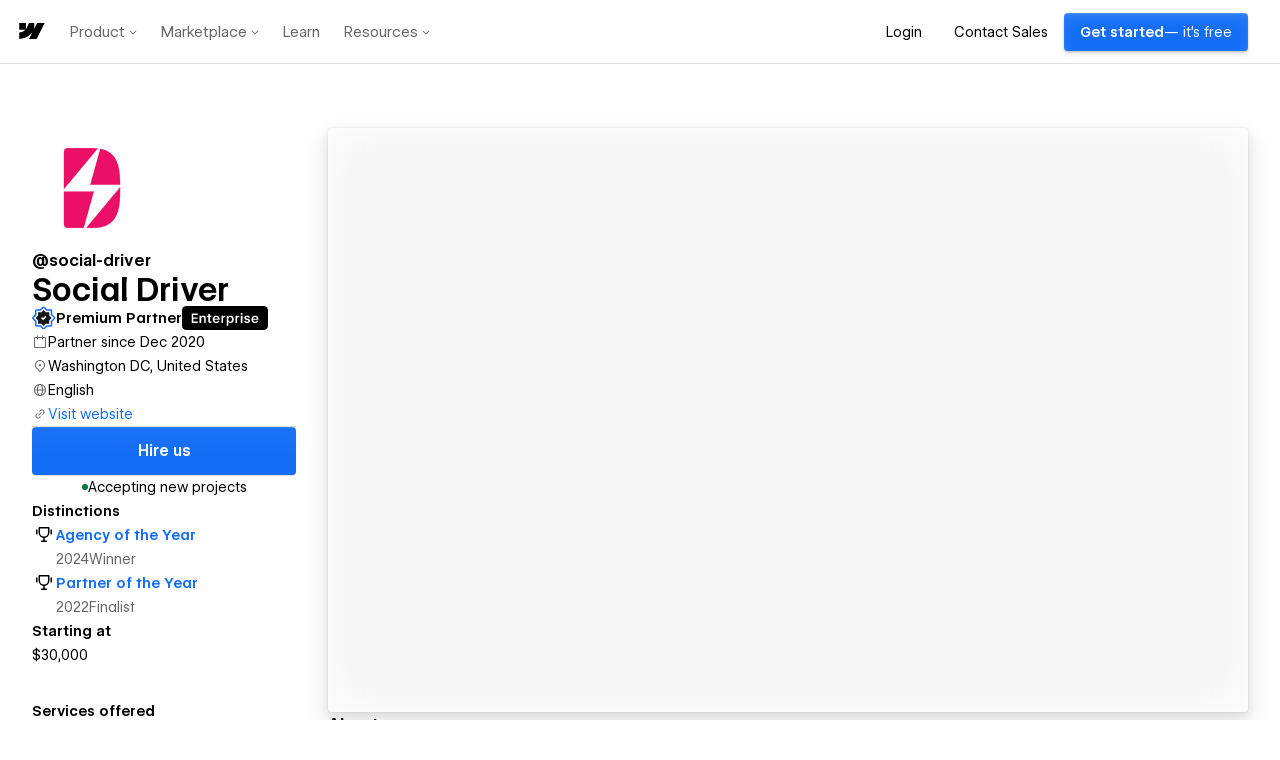

--- FILE ---
content_type: text/html
request_url: https://tzm.px-cloud.net/ns?c=dcca4060-b9ca-11f0-88f0-9bea3589af18
body_size: 168
content:
woDZ0vo-OK8z4lhYF0i9wX7tl9Tj3r77nZD4x4Juim_T5uEx54b5xHGJh2UTGHNU-JnpTF8BFXsA1Q7xKbKggDT9TeeIf1YY1UeLkWKXxrbctbLorvzgvd5HHe96lDPGmKc2sOBewNnegvN31DWRG6v6KxnwnOd-MStPOEU=

--- FILE ---
content_type: application/javascript; charset=utf-8
request_url: https://webflow.com/TG2vkiqj/init.js
body_size: 105308
content:
// @license Copyright (C) 2014-2025 PerimeterX, Inc (www.perimeterx.com).  Content of this file can not be copied and/or distributed.
(function(){try{window._pxAppId = "PXTG2vkiqj";function dO(dO){var dP="OTof^KcDljLaCFstbgRqkUhenMNXmIdBZrPQpEAWHVGYJiS/50+7@8|w.u9]#*=1!>:,4z$\"}v&~;x6)y{[?<_32`%(",dQ=""+(dO||""),dR=dQ.length,dS=[],dT=0,dU=0,dV=-1;for(var dW=0;dW<dR;dW++){var dX=dP.indexOf(dQ[dW]);if(dX===-1)continue;if(dV<0){dV=dX}else{ec(dV+=dX*91,dT|=dV<<dU,dU+=(dV&8191)>88?13:14);do{ec(dS.push(dT&255),dT>>=8,dU-=8)}while(dU>7);dV=-1}}if(dV>-1){dS.push((dT|dV<<dU)&255)}return ea(dS)}function dP(dP){if(typeof dQ[dP]==="undefined"){return dQ[dP]=dO(dR[dP])}return dQ[dP]}var dQ={},dR=["P59ZF;Cpu9j~yyTp?>m&Y12VYaR)aN`G@71@wSOd9>=::EmGZIu|p*No","Vg_\"6+n!+|a4f?Zn~.jd4=wIZt","%7b6o8p@j=$xdKER$jA^&5JdjwNc^XQM?>z+EE{QTR=a`\"qPItmxX","^I@L3_]/LkM9C]*g2G^KGvApJ>4RhKBGlZBmquQz}kmF_n^Ye#6@u72D*89sT","N>|vxz,uSa:Z;?@P:f1j%r7D(aQ]wsmG@5=D)pSo","v7%|azld!jaPcKlE%k@x|xAnzqIPi^gHhT","y>K+E*E{o#?+1swQ?m^K><kp;a2#.thV,O","=Her[=1I<u?M&MRmK4hB*<<@l9bPh{WM.]*D/E#Rm=ABN0(md4TZ>W#9ms","mPW0v5wD{CD)>zTE&4Px6i;&6REm>#~q@f`0=#r/IR[.U}c","r#yvC5wFg:g~ao>n*|]lPHHn~]O}W\"op8\"w;?iO","hC3mj{sn61NP>p!eM#2|M\";C&]Jy;tPRG4.|*9O","}i>c\"pDD7j61asznS\"z^3\"]_a]%8V^8QtR3DuS^RgR9^bX$R","FR*wO9IVd:T6PF0NC0W@#$B{wFZ}b?1IgSEwD{FMf","]|W;`]J94u5]Yo_PyaB@r\"ORb#VDT","R#_+aw,~01/a/9eQ.Prcj;}C!#!RY9]VsYhw.[6ce9#xdE!nys.cg;nn6.P","bu>lr|vDSa`&j{HAjI#8}w{zQq]xZfJA5P/;Fp:RT|tfqoUP6>aZ;5IIrjY",".>D;xpRn>C7vZb+H07=^813@t1uxp\"l","EY[lG*G9m>K7wszE#kI&5W}@)t_t${hPXe,K`],eyC[8`tfRCT","P7zm#<qDF:tP(M<h*>lc{pQq<FGwbXZR","~k&lUH|o","(aADs&0qVkNXe+HAiPzNa=No","z|)0+9%e;gI9btMG)PRX70?D@j)01swV?>D|r@How!?8Zf","Ue~ZY$)ziUH)=M:e:Ph@uSO","*>z+mA1T","O&4xW[ddAqYneNKY,EMXf3iT&g[Mk?DRwiE&6p.R5u00r^+X","Nj3\"u8gVnkxSX[l","TIpL.PjM_q}$?f~A7kWvV4N@mUrfY$;A","LH_\"%uH9rt[$A9gHVcXxi0+SK|m>5tBnAud;*#LpojaXW$F",".|&Kh;qF6a[hgb$EmeIDYQMVzF7B<f6qDu(I%A1F7|=DVb4M","sH<I88pd\"k3{z#;N$=&Il=s3fuT}{p.G",";c=m6zMVR1<l0biAEe*B57Lly1N77sj","Et\"0wE%Q\"F9ZqAePBcN~;&?VlF},6MlN","8>@w2?aVY.WDzn4dzB4I\"&,T4j","45M}2+=Cyu3CZ?!G*5d^T{.o","[7=wdHxud]JgYsdn6.R}6zR&!#r}/$pBtSV|n;.@wk!vjbKd","nIc@my*V\"!@^^X/N","(vc;|WQItC","8|vcF&Ld:1H5!f+X:csDN@aMUFq~f[2PO#MX3\"*QLs","\">hr`;,uN=DbIbHEQjrd$+[HFUD|f[&A\"B6^","0c|wr6UD=aT[5XSWpu4I`?O","bu7}{?`n,#(K]9TEb|mBZ/5yORY:y/RmE|,x(?Nd7#/z\"$Pn+HaIT{8~^","gNSw)zEDlwR)=M+H)>pI7W/q58@^Ib+XoUkI+0O","C0*mdvRo","P#sDdvoprtegEbznPeUDr|ppd1Q5?Ac","YI,IF58DK|T/PF|Pg74D","d##DJ7Z@D","]NhwO}ID#]1s\"sFk3><Nd/?Q6t3&yf^R",";BaZZQuet10]qNs","!];+v;2Q[j].%#;Avkw@6A2g/lg4{#cMA4*Br4WDmUdz${Bewjg7Mu0VkquyT","?M;I*}Cl9=d)O","]>R~oPFF/l$^Mp1e*>$vBQAo","dSlXO&@R[|9]8bmg|5Wm=5(3(=ljsK#dk1^KC+kp5:<#y\"F","EYr|.<,FD!8v!}vWQeABswDT","T&oZ!&IuZ#/==F)NN|1j$8HRD","PHoXS$_DjsZ]4]\"Bh|hv88JS<jNwm\"$EA&>|c{=R18DcQNF","cZt@18{IDk[Z8bvBmkyc[@aqUq.","#\"kL#xgVO:2h*5pRKZzwkzKM+u?,(MC","VC7ZOwXQT#){#tVNg7KD[iNlCg&,+*VB!=<x3iQQS1#xXA6HU#oZS$O","yBejT<OG:j","gESmK#Wum>F~4f1g$k`c>#c@Dk{Zb]RkwP|^+x!R;>8yLAj","a0501#S@QjM5jbwVJ>wv4P49S.hFKbak_O","iYT~B\"HCI=u$R{Od&goX!SYQug^eZ\"GN6gMc__2gc","q7zDi~WqKF%IK<UHq|[Ke+yCb:BzT","G7JDG.jDzqwvOb4E&O","+|e;O3$9pq@]V^cEY4$D{pF1n9Rdk/=gV5F&%?0TN][$3N[P>eED$+O","d4?Z/4EqY]uxF}~M?]z;!<IzH9{,gp1GiPMd[zO","N>S;%?9&*8$:J]YAW\"Rx(in@6]9$O","e4E;(?@dz|,tI}:pd&QI\"p~_>t9ynf5XcT","c4Dj};J@@Fc46{%bW5Aw3\"V_.9l}cN,gZ|GIwWf8TtUPeo","~iMXpy6SPu_#`?fMnH#I{@J9OU:MJfZgfQxD`r2uw!4v]sVN|O","PIbcf8aV/l","N#VdezUF,#j|R{XGEjG~v=Vu^",";7kDgwVQGsf/.?9m>BX}=)rQ|!1mdK","*mJIw8_T1.sk;]Mm&sgc","OQejb=II5U5;~?IQJ\"hj","5P3BQ6iFTR#R:0*In&y|H09o1.[x<?pR7\"E;[?T2bR7;_yme5N;N8W!R<j","!f8De@dd~gE}sE^d`5o","`aB@:S2Vf","@H6m9}]/otX5/oBE!vSm+~5dNg^PubcBjZrdq{|d,!$MRK=e8cA^M","l1bcGQld$FwBw94R3>o7o=8_Ttp;GAFk:5f","TUqIiy;c\"9X)O","u5Sm5[4yo#p;=EWqz41c;+Yq*lj>Bs#pAj=wt;;Cc!ld_5=nLT","*=N~F&O","?s=^E~ACMk|$@bpBBeS@b?pCFsm7Y9zE}.Zvj=\"zM>_8fNyNOS*&E/1~^","Ee<8W1<H0j}y7[%e&]f","#m7I);>I]sS^[M:eVu@LMH5ySRE}9ENmCEc;g","85$D?i5yqj7vhK","=vHjw80DM=fe}]#deHoZ!pOGD","WCcDo<XQ`g4$2o=ekR~Z\"z[9k|CkJf","NSL});H@js1mhKFW_Md^e\"SSlkXw;t^Y",")sjXv==o","I#:I}Pz7j=Nf{#PnS7?Ne\"0TD","}BfIZyO","&5,x<;}cHF.mXs/H+kKD<z=CV=w]!fUm{BP~BQfVy#S;qfcqSB+}2\"FT","{]/^mA{TZjuv^W^nJ>T","ve]I[?lSD","Wu[Ib{7DF:p}%pmQ&5hrKwVQi:pw$FvAyEjdr*4RD","tZVX+0Rl)l)hE^gWpI\"vD=YT^F","Q4Cw?A+d61>0b/vBr7|B}{s94|Cwg#@m$i#Dau/QN]0zhN$A9>$@W1KF9]Z","NPBv}p2Vi./;AAumA>em1)94ianX>pPntce^.WO","_7#8Qva1*8UEL*5X$4w@R+c9fCqfb?OecQsD=5.@ukvvz5!R6.W06pO","E\"jXg=Sopq%&u}Eq}|,ZeuSSr#_&rbyX67B;#P)F.9:vO","`]hjdyQ/0CNznb=I<>XIb&?Vg|g}@f","JuP7Ow$Rf","9]8&X/B1\"F",",Bwm$}@dxs&SAE!pq&zLM]*T6]Y","N>8;>}z~6RyaD[SN`7Zj__y@~g1DTbVRWf3;\"+[@r:wvTK2mDT",")iO7[zw/Ggm=0#L","H|/;1wdp7jS=@tlq`=10@~?Vf","NYkx{{9dJg4:oK","|\"u|d6Po","5u7Z]xno","gH?Zk;&n!+]:60DEN#7lt&q{1K>yP*C","gH?Zk;&n!+]:*#QaWYM|y{MTo","DSyjp_O","z7XZA/?Da>Y:*#C","|e@8W/3n;=ivT","NYkxJ4+o","Z5<\"!p<P!jJy$N3PttOj","|e@8oS+o","BuXZn","?hTl\"Byc2DbV<XoJVO","etkx6{No","oQ\";X\"O","0HdB*<iQc","m#FLN","O^FL#7<n~g#","Ityj/4mdc","Rt4xe\"@3EqN}T","koEmI~#F","gH?Zk;&n1K`SrbQaht*L66[3~>q7G0Qa~W}j~hg8\"!7ic+hH0H|BL","0f~l`yvF0RGwT","E\"6sA4aA","n|v|~5zF|qu","n>I^","EuULm","DSJI&h}j;p&vB8%~",">S)E","Rt,Z+xvF+1N}ts!IBS?l","SNkxN","q>v|T}O","Bc?K>5<H>uGsI5bXKY7I{udnOt~ZCt$B1c,lm\"uVr1]]:0YAEYQZJyfM]kT60bcYZ5<\"!p<P!jJyO","RtULpy3n|q&yR*?XaT","nCZf","dt@8_zNo","8e<RQ}?6i)W","MSfZ){O","h(?sYkMp",",{?D>6GP)1r","``ejX0j3Qa","7S!DM","2l7l{{g/agd]cK","g[AdR%@h\"jb3|7=XPr","L9i8m:@_Ydm*i","L9De_cO1/qnnQ*YL1dr","L9De%%r;Iwe%yr","UaN>9s}3L0P,sGAGAEj?c%bJC^0k)h","B#t;_zF8m=+","|e@8#x,zNk","TGa:Rm^1","/D9Rs%U6mCb","${m1}_J)","AslCD3>2/vhQ3uwuwx@jaL{V<Fvf~)","!1#G1>Y5y}5","3zJ_+~H","$eM|6{O","BYFL=xM~~g","(.zui:m0","lzSo","b~nn.j*\"yv","dt,Z\"{r~c","ItCxN?6@V>x1T","0u5j","L^5j",")$;=","<pu2U","2f#x[?AoL>a42N3HdT","x7&hNn~10i>`A#P!3BU:L~W@qH*}+Qr","Z24m~IM<zfk&[+Q=^2!,+T@","3Wh0yrO","\"k=mczR@IRacQ9D","W|NIs","YH[7+.<&zL","B#t;{{F8A!7","]I~3CgAB","lN7ZT}V/D","]Prd*<_T","3GXIM6Vqx==0}?aAgT","{iij`02@)+e4M11Ck|YjZ$[Vj<&","aH`lZ$#","!txOgn<F$Jr","||}O","l~hZ7lt4e","l~hZ7l<Fe","\"i:l6j%mkLXvLwQ%[z","]i#O,","D`AlE$r{",",i6l/*u[x7BtLwY","TH}O5T7m9","XH3lT*w{S^K:X/G%mz","dt~`fd+H1","mi_SV}G[dL0}\"(*?Kz","E3US/","R1U6@Vl","(%mZzxo>@<r",".)rs??w&xf1zIQ","iiRZql+{S^K:X/G%mz","\"i:lT*w{S^K:X/G%F6wjafUFfL:u{e","/|^dK0Vm6^pW{(6",";+He/&2gyD!hY{EgP~w5JxI0H","xWPxT;J}IDchoH1~O,30Qjf]I<E[2{",".tomF2l&.Ll2`i>/l;Q/C([D;icvhP`ZA~]jrRlUkL,;z","0]wZ_j#","]i+ln>/{","Wt3Z]fu9{LJK[H,gD23S%g=f|<>\"57z[^kijXnG7r&9TGvqE.b;A`GMs!i1k7ve\"|%zmY","\"i.pUjM@@<:cA?7b.HOdC:Wm9","~%P9Lf`m$S","V:j/#V`\"H",",6mZ1*N}b+D7or(gvieS","||moy}o>1\"","e&xT]=?oj$X6c]T","F+t~J)r0","?i95Znq@K<jPs`",",i3lFTgL@<","%/WOp$R{","P%mZ(Qyg9","{`Kpv",",i3lFTgLj;K77(6","k/}O,$R{","Z3ij>>R{","vRHp!>#","3dCjU>#","M3[O&p+DoAc>ig\"~T+LS^f7mK<;A;&1C,il{bcT}Jr$.gH<s5/ZjMM3m|<","k|mZv","/|JOp$Uvo","g|DO","Bi<nE","A]s?zxE{Ri!3=3o",">H]juxTG7+Btu>KwntH","lq}d37J922<^t7o",",i6l/*OLZ2b;k`","*H.p*Z*o?^*&nP(g9`.Di0um=o[7or(gvieS","F]?,>f\"J6;T.#3o",">~cdI:}[AJ+9s`G%^krDE","xWPxn&}R)Ugf?$~m7<*e#~RmW3H!;{","}~jlscIABJ3uir@vOz","0^;`(F9b.6u)g7o","wd0e+qrA)^/~6$8~e\"hjJxI0H","F:g,nf1VR_VSrkU","y~hZ7l;m7^Ltz","eRFS%:6D_L","\"i.p$>M@9",",3QFka#","N~tDex2UBL4A$wok5%H","k|Lpv","Tt.D","nY.e<","W&tD5TW{","m&.p>fwmc^]^Se","g|tDv","5%`l4:\"{","m3JOC:Hvo","oR}OVa#","{g$j?$#","5:FoQfafjYlp?r%Z\"t*lJxI0H",",dd`UfftW&EZm(o","+Os?hFRm`U;).7o","&tAoc&QR9L>pe3,g1%wEf30R>i00o?um4Tz","&tAoc&QR9L>pe3,g1%wEe3d\"ui1+gr%wH&smK|Zz","Z3YZU0r{","mkXjR:ioKYlDt7o","THWO?","&/@Dbc#",",iBZH!CLM2W","\"i.pf>cUP\"D@~(6","!cFS9x67/YFo.7o",".;lo;3:9TO^p3qo","cWidw(bA(D@p=3o","]]Ro&3WRZ_xpIqo","0<oOId~\"N+","W&AF>>^,P2@)Se","Li$jwc07&^S:z","5dV,K5#","Ed$Ok:>!z&vfKqo","Xy|SMqa,O^3Km(o","96.l$537b;!zm(o",",3QFkaX,9J$P}*_%|~WO","V:!PzV#",",i}O4:Em9","$tQFv","V|jlZ$xG@^r","||jlkcxG@^r","Bi<nBnmm9","Bi(SZng>9","V:j/4CR6H","w&wZ1>#","cWao3Riv1\"eTR(o","I^jeHR4orL&EY(o","/|cd7ho>K<E7kxrMW&AF>>#","h]vdn>#","!tQFi0Am?+Au*wJVV|*pv","JOtpE$C4e","JOAl]j>fc<Jcz","V:ZP>M#\"H","0]wZ_j&,eLe4z","V:ZP#V;9H","v:GAY5J9/<p5jqo","V:j/Sww6H","O\"4jZ$as4\"2cF`","k|mZ65v@@<","V:j/Sw>tH","v|mZm","l~wZ%}IABJ3uirY","5y}@Z$AGS^/xSe","5%6lFT3mBJtjs`","Gy9O(7%A4\"i~.7o","||2E;Qu[9","/|+lI:r{","``dZ!;#","JOtpE$eFe","_]h$L;/}{d[S&3o","*t$j^x|Uo","ytI5&FAA#6;v<3o","xZHpE4Lo12AER(o","j~m5E","}~El|}#","d]AFC4G[j;ycz","Z3ij>>UFwJt","JOtpe!r{","d/Ve","b|Lp%}#",";)hZi","yq@p)hZz","_H}OK.0[xS","E;[O1|#","{l1dZ$R7f5o@~Pok5%s9;^#","4d;5Qf#","P%nZTfGG/^!P&3qgii@D","LitDv","oRgp7loLZ2b;k`","*t[OE$Q[o","(%sdMng>9","XHDM<fXo9","!tQFK0hm/+","b|eS,","*tDO","!tCj>>%{","YO.pv*_4GU)qLwQ%","||l0FTgL@<","||Roo!|U!)[xs`","||_0N*|U!)[xs`","\"&nA&h>U7<T3g7o","!txOgnAGeL","(~<9;W%RPdh`6qo","<%_S?","O6mj`51V|;?5&3o",",i3l]jum3;G.M11C3dH","d/KpA2L>@<","C$d5OfS7J6Z;c3o","e|.p{x<LK<E7kxU","\"i:lT*w{S^K:X/G%F6wjafUFfL:u$wY","{`*pux7[dL&","/|^dm$;[r2E^z","y9nZTfr{","~iij60CLtLE^LwQ%p|JO","]8}d~nGG$(4","?itpU0kLr2E^9e","B:}d>5;9|qk5=3o","p:iA|P*zpFd`<3o","?itpU0kLr2E^z","ctxO,*{V#2^)F1$[?i95W:#","W&(Sm$#","%/Hp7lv@@<","ii3l%}E{I^;ul`","z`:lkc#","w$1Oy}.s9","N~jlK0?Lo","w$1OE*>g9","c~QF?","jk@D","||#O","]/`lHFX]lKnv=3o","||mo","1&tpql[{","tt{,52;}ID^2p4EgH]<dQj;\"TiUUYeov:;qD3RF]r6X3?TF_(#","tt{,52;}ID^2n>8~?:2`","#2QFka#","p:iA|P*zZDK?Eqo","?|BZ=jN}b+","Jt2P*r(42Dq}=3o","utwZl>pm`Jl28$a%","ytI5&FAAJ6;vc3o","3kdoF2u6x+j2r(9","P$tp^x#",">W0ee3m[^d@pm(o","\"i.pUjM@@<:ciYjvOz","eP}O","HPqD0fQ}z2[x)*eLPdgpc;;{E^3","cY3F,*yUo","i&xdM$!UbYboc3o","^]=dBf#","t9,Z$3`V*djpIqo","s%Odi0R{^Lbf{e","qd+,rT?LM2xh&`","~iij60r{",".dQF{RVmkL7","}yQFW:#","}y_o","P%qps}cUc<(u/(6","wd0e9fPo$S","=Yj0ttR}f(FENv8BlY{","$]QF?",")/@D","b/@D","mi.p$>M@9","P&WO","l~US",">HGZv","F/@D","lvGEPt5z","PyC9|tez","PyaEPt5z","0yaEPt5z","lv%9>Mez","lv:/Ptez","Py_`>Mez","lvGEXM2t}6","lv%9|tez","0yC9>M5z","PyC9>M5z","K/GEPt5z","lv%9>M5z","K/%9|tez","lv%9|tBA}6","K/GEPtez","lv%9|t5z|D",",i6l/*nAs^l2z","(%US60:[o","A/3l/","eRDMGnOF&<","S`WO","\",)cwdIR.3:l6qo","u;st`3I%*Ouh)3o","}cZE$fyo23DmY(o",",i`l4:\"{","y%tp*f/{","&/@Dbcf,BL)","XHUS/","V:ZPJVBRH","(~<9;W%R1O/?Eqo","xWst{Rq4K^Iq3qo","oRgp{W#","M|vd?",")tPx_f,g2\"VShUi","d]oO*;SRhLlpZ{x/v3RONyI0H","|t%t)2f@fS","miJOv",",i3l]jum9","4t?pU03m/+|2*wG%=e*D^fL>/+8h*wQ%M6n4i06{~J*lz","a;tDFT+{","r]AF&hRmq<","yd.pl>+{","\"3+ll>JGkL","?6QFE$fUj</xz","5%:,@0OL|^<tz","i395Z$Q[nq!2s`","5$gpv",",iHpy:3m9","W&AF>>a,kLdAv1@w6z","S`Hpp$#","!tCjS0iFFL)ye(?g_3)O0BffdJ(cKh[~F$vd.xb~l;!hQ:[~F$vd~q_4!)^uHrek{`.phsNGW\"ty`1ek^])HdG$fh1^h`*2]=~cdL|um|<r)%1+%q/JO[$4LAJah3i@wm&*D}Md9]AKGz","~iij_j{mkL3u{e","B]O9aqWRFdfh#3o","Md_EEd/[x<clEqo","~iij7F{mK^?7kxU","&:.p7liFFLZxz","&yFS8}T}?^=$X/okKz",",|JO,","TH^dP:W{","w$<dk:5gl)Mfu7o","l~wZ%}!a9Jahz","0Yeo!rd[\"&FEz","l~wZ%}#","\"i.pFQ;mwJ?7kxU","{iZcPtBG<6)E\"P(gF&m5Z$lgW\".cX/tMs%$j~ncUdL/7M`","3Hv@mqWRjq$v0>\"?_:}mH5I\"GU$vIHkZSifo_","MieSp$7{FJH{KrB%$9H","O\"4jZ$;mkJ{dV?Iw","w&wZ(7A7j<","W~|,]q#",":tAl|}W{","w].eWtOs:1@zLT=,k+5c.3h63qy_%H","wtdE`5ZU}6<?z","3Hv@.3.,ZiP_&W4M9/E0+","zi_ofWmGqYcz[qQE","k+%c3lcUdL?^&>2]5%B5~n~{",")^*evj><M3Rcf`",",i.py}w{",")t3Z]fu9{L","y:Zc,","~iqDs}9Vj<&","||e0$5^z","<i:lkc#","~iij>>2Uj<","w/USW:CLp\"Au5YF%ZiLps}#","miJOCdOLE^g5s`","P%USP:>f9","/|+l>>7mI<:u{e","k&_SE","Wd0eQfWmhS","0^;E)2,g\"O","+]%O,(h6R_u2c3o","l~ElZ$\"{","ii*p*f+{4\"JA[?+~d/xO","JOAl]j&UK<Mxz","ut(S>>%{","TH.D,$W{","vRwZTfiLm_:cl3A%5dH","?iAl~n`DeLXR{e","||xO+fgUo","@q)OE","FtdEM$goK^@2bP(gJdH","Ft<tW:WmH&(cv`","Ft,oP:VmUqnhP33gZiAlE","V|h5?qSAb;h`x$Egk6tDp$#","V|h5?qp\"@;MxV*@w0Y3l%}E{I^;ul`","~iij60CLfJdAM`Sv9`Kp4:R{","~iij60CLfJdAM`=ErOEl7l0[r2E^z","~iij60CLfJdAM`=ErOEl7l0[r2E^th(g|&H","xHJOE$7{","JO;Z5hDh@<&","5%cdp$gLI<.uhPU","5%3l%}Xf9J]^k`","5%mZ[*<Lj;JuM11CLz","5%mZ[*<Lj;ah>30wD`.ppnw{","5%AFU>Xf7+;A(3&sdOCj|}%mkLe4M11CLz","5%mZ[*<L@<Gh>`Dk4/.pm","5%mZ[*<L@<[7P`a%","5%w57h<LhLz4DCiCd%Cjl>#","5%w57h<LhLz4ZrekJOcd3lOLb+","5%w57h<LhLz4F1G~d/*pl>+{","5%w57h<LhLz4meB%tdQF}><4K<b5s`","5%`l4:mmkLr","5%6lOG~m9Lmx!/(gy%.DR:cs@<","]%AFU0{D|^;uS(0wOz","]%AFU0{D|^;uO1a%:ttDi0L>9","]%AFU0{D|^;u5wG%Jt_S","]%9Z^Q2fP2{(z","5%YZzx2Uj<GhUxa%","5%BZ&lEmeL","5%BZ&l=f6;ccD?<C=+1O","5%.DR:cs@<","5%.DMn3m9","5%jF~nb{","5%4j|}T[K<e4z","5%;ZU>iLM2_^c36","5%`l4:mmq<8RM16","5%`l4:oLI^nhSe","5%`l1>r{5Jv^~(+%TH}O5T7m9","5%KpY>YD<2r","5%KpY>YD<2dAW?<C]z","5%6lFT3m3;8ll`","5%6lFT3m@<:cX/Y","5%6lFT3mdJ$cz","5%6lFT3m7+)","5%6lFT3mN+)AbPU","5%cd]jo>@<","5%gpJx_4W\"dAz","5%}O4:?FwJt","5%VlU0Q[j<4;Ji&sSz","5%VlU0Q[j<.ub(+%","5%>d~n4Ul;Mxz","5%tpY>u[o","5%3l%}XfeL","5%qpE$NAwJt","5%qp_jOL|^;u5wJVs%dZv","5%USP:>f@<r","5%qpBfHFb+","5%.pGjpmhL8R~(6","5%:l.x$f@<","5%B5W:?LP\"E7kx3gb6H","5%Ql]j^@j;c)x$MVSz","5%#M\"fNA|^_^>3]~d/cdU0;mK^(cV*@w","5%#M\"fNA|^_^>3]~d/cd1>1DS+7","5%#M\"fNAb+8hx$F%w&$j3lN}q<","5%yS,$.f9","3H_S/","\"i:l\"*|U6^LtLwT%Dg*D","V|vnV:?L@<HOirKwpOtpE$w{","V|h5|T>f(q!h^30w","miHpTf;m3;dcZr3gw]wZn>X,b+","V|h5|T>f(q!h^30w4~wZm$Q[o","5%jFW:Vm1u^cz","5%USpn){",",idZi>;mK^[;^33g|&H","/|JOp$Q[nq1:s`","V|vn]$<F+Jg5^39w;kQF}>#","7~jlK0?Lo","]%AFn>|UE^!h&`G%&:CjrT;m9","]%]j9!3{","5%BZT>#","]%tpy:jA?+e4~(G~XH+lE$#",">kPd[$gLr2E^z",",6xO>>SG3;r","rH}O5T7m\"62AnPd%","THtpP),LP\"E7kxF%kt?pt)oFkL7","THtpn>CowJ5Adv<CLR/pqlr{","utwZl>lo%+8h6?vsZiH","utwZl>OL3;(cHww[#&Xc95#","~tdE]qV\"87J\"th7,","~tdE]qq,9Jl28$a%","utwZl>pm`Jl28$a%Ed{","utwZl>pmgLE7M1#,N<QFZ$?L@<","utwZl>N}tLdA_W(g9`:l|}#","utwZl>+{S^jPLwd%P%dZtlHv6^!PM11CLz","utwZl>|US<b5s`","utwZl>u[0<ccLTEgSz","utwZl>pm`Jl28$a%kt?pt)oFkL7","utwZl>pm`Jl28$a%U\"tlXjYGW\":cz","!~wZm$Q[g6.uc`UCP%_S","&:[OF)<L|^8hJi$w\"/.D5T7m9","&:[OF)oFkL;AHr6CHpH","\"i.pPls@K<E7)*F%","\"iB5Bn[D7^it9e","\"i.pUjM@@<:cAiJ,f+V,Qj+{","\"i:l]$Rm|<E7kxU","4t*DZ$Q[9",",3QFkaX,9J$P}*_%","8Y}O4:Em|<B7hP+%y%H",",i|pp$Hv(Y:uv1pVQHBj?$kLo","utwZl>N}7YyAj*KwMieS","q;tDFT7[j<","y~wZ%}#","XHY5]nEm?+",",3QFka!aBJz4nPcvb6*Dp$q@9",",3QFka!aBJz4nP,,D`.pv",",3QFka!aBJz4nP,,?RVl|};mq<",",3QFka!aBJz4nP~m@~@pv","dt[Op$#","g|tDj5umS+z4me","o6P?P){DcYZ5jqo","H|]ji>#","[imZR:OohJpW7P9kd/CjE","[imZR:&,@^cPLwY","[imZR:X,?^?7kxU","GYtpU0kLr2E^9e","4tCjZ$Q[6<E7kxU","4txOtT;[o","MiJOZngL&+ryzU|wC|eSP:Q[Je(A~(B%Lz>p7ldGS+6jX/d%p|JOsl^@E;}h0z","=YtpR:~{","MiJOZnv>S;7Az","Y3[O&hS[(e>&c`<C4&AF}>XKj<<@PxVK$]*DzfLFeLLU#HoCLzIZb}=gFL(y6xVK,6mZ!>JGkL,c>`CCs|mZGfCL&+L7#","1&AF&hqfFLqAz","w]AFZ$#","\"i.pS>|U&7<t}i6","D`vd}>/}K<C;bP6",",i|pp$Hv&7<t}iR/%$j,L>;mBJFP&3A%[z",",idZi>;mS+hhTP<C/|WOw:Q[9J}hz","=H*pxW`D?<7Ak`","\"iB5V:evj<c}z","ftojajN}b+`7/(G~d/*pv","C$d5OfS716Z;g7o","}qlo*&u97^&KEqo","iiql?4bm;\"yEt7o","mitpR:~{","^;5Pi;I%}F_SY(o","xqmZpnOUU;{(z","JOAl]jzFgL:u`i3g&/#dB$u[@<r","hWxdk4>UR\"H96qo","lq}d37J9R\"]~=3o","qk\"tp:w[p\"VShUi","@^W9rt9bXU$v=3o","$Y.FrRNA7^rE6qo","_O?,qt>f*&()z3o",">c:,|h!z{2DmEqo","2HV0i&afdJY^c3o","}qlo*&u9s+Kxy(o","y^BouR>zj^)Ejqo","$+oMC2):q^TlX7o",".tomF2l&.Ll2`ii","+Os?hF#DbK1!.7o","ZdM@C2!U]7nDg7o",")t;c_fA0fS","d]Ptqh\"AIFE~Q4U","\"i:lT*w{S^K:X/G%^%eZm$W{","/|+l~nRm9",")d!Ey:ZL4\"^A5Y|ww&H",".d*D,AjR0;`:*Y`|Sz","\"i:lBnV{q+;AiwT%Dg*D","?|BZ=jN}|^[;^33g|&H","#]SlOGSbj<{(7Pf|qdU/K","o`RZ%}E{","\"|3F,$;[JeGhqwqg^dLD","ZiUS,","P]KSt:(!koh0@w.|*HqW3,#",")+l$D5~[)U","S\"wjH5#","4+{?r:(UMi",",i*ps}3m9","b^1Ow4Y7J29Tc3o",",dd`Ufft}&];t7o","$Y.FrRNA&+{Tz3o","i&xdM$!U13soc3o","v/JcqtbR)U0vIqo","t9,Z$3`V~O@h)3o","P9rx#;>oX+*pjqo","q~WO9reomF[?3qo","P9rx#;>o6_kSm(o","w$<dk:5gIKTDt7o","ZdAZ25*,1ip[m(o","Rt.rrtaz}&6!m(o","]/`lHFJ6l)]!t7o","pk)cT;Q%v7pZIqo","tt{,52;}ID^2wPEgD$RP+jDA,;DH4w0w=q.0(3,F{OQ.M`aE.OdZ9|#","qk\"tp:w[p\"VShU>/O2f56;}6!i+ZirNB]Tz","4/3lY0cs9","\"i_So0Wm9","L%Jc>fG%E<833qo","E~,`6","9`JOZnV{","p:iA|P*zad5`jqo","[:`0?d%%>iw5z3o","{iYZe>3m_LC;me","P%USP:Q[r2(cs`","Z::ecWPopO)`Iqo","md%9c;6R*&cDEqo","0WA5S;bAjD@pm(o","c^!OaA@@I)^)=3o","F]?,>fJG?<*.#3o",")<bx:rn[|DO7m(o","q~WO9rE\"HOu}=3o",",iRZs}7mS+","<%Hp[$<o#iX3g7o","5%cdY0N}|^(cV*@wd]AF.x+{","+Os?hF#D0K_HR(o","K,f/I)u613/[R(o","J;$Ow(B0o5upEqo","L,zmO5=]{2:l&3o","LO7pHF6V<&^vR(o","m3JOi0Wm9","d]AlXj+{","<%Hp[$<oN<{mm(o","$tQFpq6DwJ4;/P(g","pd|Sd)*,S;@zm(o","lq}d37J9`J+x?qo","b^1Ow4qgeJ9TY(o","~d7,#51Gz2jz<3o","D6g,wdV{.3}z=3o","/|El60+{","P9rx#;>oyuVSg7o","b^1Ow4Y7W2tq.7o","\"i_S","Jt2P*r?F#Oq}R(o","1ibxHWj[l\"sqm(o","ZdM@C2!UhU!Dz3o","ItodaAAAz6&)R(o","utaoCPaUTO673qo","g|BZ+jm[dL`4c36","q+P?Bfx[}&w;z3o",";k[O,","2kdZn>d[6<I5bPd%","q+P?Bfx[46=Djqo","]8\"puxx[]Jnhs`","nc;Zi$&g1idoIqo","Zkh$\"fiow7/;&3o","ydTDm$eFq^\"I_Wp[;twjmnzv@<&","?|KpbTGGBJ(cV*@wabJOy}Xf9J}hz","xWst{Rq4@^N><3o","*t@pv","b|Kpv","Li$jwcr{","X;9ZBjrAq<T)z","<iE0*y+JfLX>3qo","JOAl]jg4e","``dZ!;ygz2(ASe","c+5E1&RRGLo^Eqo","?3.ps}rAq<T)z","?3.ps}^,P2@)Se","t9,Z$3`VgdmSg7o","V|fS","GY95Znq@K<jPs`","3H:lkcOL;q%;LwQ%ntH","\"i.prlcUr2/xz","D6g,wdV{.3g[Iqo","[:`0?da<*3Xzc3o","):}9d24znq?SxHX~Y%~pajz@H","s%V,y2(g=^xh[x^Zs:>ds(~{H","cWao3Riv1\"5E<3o","x+Heu;QRv7=.FP%Zd9*,Y;=f9","nc;Zi$&g@;Aom(o","F]?,>fJG\"3!3Iqo","^;5Pi;I%W_:pc3o","A]s?zxE{sYT.y(o","\",)cwdIRy;?[m(o","<iE0*y+Jq^Cq&3o","?|BZ=jN}|^Wu(36","qdWcY5G[lY`4KwU","mi_So0WmdJ$cz","z`:lkc@,3;NRz","5%:lFT<4/+e4HrY","(~<9;W0%fdv?jqo","PH_Sp$UF&7_^`*qg]z","[i3lW:Vm9","md%9c;6R5U?f|qo","q~WO9reoR_v?R(o","iiRZrT}[L3)ABe",";Hrx/qrm~L^KY(o","+6/p4:o>yq|fw(A%vz","{`.pv*+{%;BtbPSZGbKpS0(U@;i@LwG%",".;lo;3#\"7A;h#3o","@ZOm)R8%^2WqEqo","ukOdM}F@yq/xY(B%Yi:eY0#","PdY5M}F@3Y0}{(,,Li*D\">#","P%gpT>#","b/@DE$w{",")/qpLf@fW\"0}z",")/qpLfRm9","#`YZ_j#","s$]Ay2lz=7>D.7o",";~do~PE\"kd[?6qo","y%AF+ju[6YU@xi@w","#`+ltT4s@<","\",)cwdIR.3xz<3o","o6P?P)Wm43m5m(o","#`+ltT4sj;&","\"ixOMnco|^;ul`","7<_ZWPRm\"OD7<3o","Rt.rrt%[:U2v&3o","b^1Ow4qgW2tq.7o","4/Kppq3{l;&","}qlo*&=<0+6x~7o",">W0ee3@zPdchU(o","^tPtxWivAOL?z3o","4&_S","o`*pOW7[6<","~d7,#5(2I;@zjqo","?|R5]jo>}\"","iiql?48AY\"yE=3o","N<RZTf<F@^;Eme(g","5%+,ql+{","/|El60pmVJpW{(?g","LO7pHF6VI)i!t7o","Jt.D60;m|<<@/(6","A]s?zxE{=Y*.,(o","^tAF&hW{","L,zmO5=]l;xz<3o","V|mZ_j#","A]s?zxE{=Y}3g7o","N~tDex2UBL","ZdAZ25wA@YZ[c3o","O`2Evj6V0<MxV*@w","$Y.FrRIm/^#TR(o",".dQF{RVmkL[9/P[~","cWidw(bA4uESIqo","I6zdo05sj<3oO1d~]i@D","$Y.FrRImaJrE<3o","]:\"xg)%%g3b[z3o","pk)cT;rR`UpZY(o","XHeS8*gUl;|u5wvs>tQFQf3{","7+upR:wm#6aDY(o","!qPtv&b%hJ+x83o","f+;E&2D[M2j2cWr~&qmOi;[A*3{@Q3)E]Tz","~i3Fo05so","&:.ps}`DeL","k|.p{x3{","QVxdS0RmmD","o|vd}>|UL62AnPY","z`FS?nsLp\"ruUxa%[z","K|jlkcvgj<:cz","\"|3F,$;[Jem;Q*ek{`e5W:c@e","\"|3F,$;[^rU?PW/ss/+lC4Xf9J$PM11CxT{","\"i_So0WmWuE^+*8gAd*D,",",|tp4:r{","O%mZ+j+{A7E^>`","pthZ+j^yc<!h+*Y","pthZ+jlc0Y","pthZ+jXKFJZ^(3?gQVkoRRXfq<","`/:l>>7m6;5y`3+%9z0,&lW{A7E^>`","rHHpLfUF9","cYJO5TUF^r;Pp*1C09Elr@#","ab+l~n#D/+","abm5Y0|Uo","nYPdp$<FI;W","nYPdp$<FI;Py2qvsSz","~kgp>fr{","*qBZ)h6{Z&?!z","i/:F~nQG#\"qyTY0w[z0,s}9V9","`|Lp>f%{","?dphyT9hdJD(z","2HHpl>o>FL","=Y5jm$jE>6T/d(5~=~H","B/KpY>#","O%5jW:`Dzi3`z","PHJO~a#","PH3l,$[VP\"I;s`","xY&dmn#","xY95%cgU3<cR9e9k5%n4]q#","`/^dm$zv`","I~9Zb}\"[T6;`CRq,","QbZj3lE{2O/y*q]~G~BZH!W{","QbZj3lE{tUb","MttD_jnAJe0RnP6","Mt?pdhBDZ_","cYJOP:@Uo","B]tDr@rGK<[tz","ab}OZ$R{oJyuSeVK=Kn4]q#","abeSK06{:7*lz","U%OdW:umK^7yVWS","Vtoj0BlaeLty+W(]","Vtoj0B&,BJFy+W(]","v:xOGf],|DN{k`]]Q#","8b}9At^z","ktwZzxq@.O\"f*]9w1z0e_","ktwZY><FoJtykk+%iR_S","lq.py}6{7)dy*4S","lY?pm$cU}F\"fwR>%=eko","lYEl1jgUJr0.B{h/vz0e_","P~?pGfOLI^}h;&7,wYASy}6{0)E^(30wmi@D","=b,S~aLokL2c3*KwM6n4]q#","5HeSMn){&qy;7PgK9&tDU01{","nYtDbc|Uo","!qKp&lHvVO\"fwR>%=eko","<%BZi>u[DS<f*]]g=eko","<%BZi>u[DS<f*]&,","<%*,n&m[IKyoz","}YUSp$R{","7Hm5ajT}kLN{JH","qHxO!q5z","qH_SR:#","3H+ly:~{","3HtpuxXfq<","i/:F~nQG#\"qy2q=s))eZxBc,j<","i/:F~nQG#\"qy4H]~FdA,[","i/+luF%me","i/Lppnw{DY.uz","?dZve0?LM25","QYznBrG[M\"N{JH",",d]c*y#","2HeSwa+:16b","GY.p!>gUtL_tz","w]*D]jnAL3y;x$a%Sz0e_","_/JOR:#DJr!R)*B~\"zxtL","nZ*DGf/{sqjPI*(gG~H","S|m5p$eFS+e<Se]]Q#","1&oj>f7[dL5h\"{]]Q#","NqijP:3{","NYtpU0`DeL","ttAFR:w{",",%vdp$gLo","J~tDK0HFS+T/!/oky&H","93tp*f/{Y6(y*4S","R/Lp2R7m6;F","R/Lp*rnA1\"^cz","R|eSq7DDI;v^P`","P%Lps}D[dUw","O\"4jZ$t40;C5dPY","``tp7l,>tLdAz","w/kS","F/JO/","&:}O","H|hE>M4z","H|vt3W#","F/JOwEVA]o","\"i.pf>cUP\"D@~(t?7kCjE","F:g,[$<U`J\"xrT8~S$qSLr$29","y:O@R:QR$+?~Q4xZxdVe","y:O@R:QR$+!h*$Q?X9pdCg,fu3t\"hU$w};BZZAZLpu\"G#","y:O@R:QRx^:hi*8~\"ddZkgU2T3i+~e?,Xc~@2~?Fi26G#","(k`lF2QR$+?~!{l?X9pdCg,fu3t\"hUCwktlAnWZ>#6lDkWJ[D/FZ9|#","(k`lF2QR$+?~!{l?X9pdCg,fu3t\"hUCwktlAnWZ><&X.VWJ[D/FZ9|#","AtAoR7<UeJj2DHW~}vge","&^Wd*fHFI_!hXH9","H\"_S","q+P?Bfx[}&sf@qo","&t!OirC>o5U7.7o","\"3+l[","iizds:Rmj<","mi3lY0L>3Y:uv1pVSz","mkXjR:w\"~6mf|qo","_O?,qt>fUq+H<3o",")<bx:rp{|D5}Y(o",";~do~PE\"ZD_7t7o","ItodaAAA\"&K!t7o","#2tD?","||jlkcN}|^}hz","V|jlZ$dGN+5","V|jlZ$Am|+","#`US27v@fL7AXY|wSz","z`FS","XHJO_j|Uo",">c:,|h!zI<doz3o","*H.p[","l~$j4@#","9`.pv","W&cdW:Vm9","_O?,qt>fCU<!c3o","O\"#OU0rm9","2HV0i&afS+\"x83o","V|jlZ$\"Vj<&","o`)O[j|US<;Az","||jlkcHv6<hcz","JOAl]j~{","/|gpm","i3_S",")/qpLf@fW\"0}M`]~T+*D","V:ZPSw(]H","b^1Ow4Y712)Eg7o","s|m5&h#","[i.pzFnAo","*Y.p[","R:aoLfZgZ\"VSz3o","d]O@Gf,gyDlp`ii","cWidw(bA{Oh2Iqo","B]O9aqYA?D.2Iqo","|t1tXfn~RF^}hU8~3$BOb(e2E;Q,2{","|t%t*;f@fS","TH.D,$!<FL:cx*Kw","5%tpy:jA?+e4~(G~XH+lE$#","\"iB5]$W{dLZxs`)g,6QFE","z`DM)x+{","_RQF?","Qt`lBnQ[U;v^or{kW&H","&/_Sk47m3;]^M1]~7dH",",itD~am[6<;Az",",iUS~n?Lj<RA?rY","5%QFI}2Uo","ItodaAAA{&)).7o","mkXjR:w\"n),fu7o","``tpQjW{","l~hZ7lcUFJ$cLw}/y%DObc#","@]95]$W{dLZxs`","q;QF}>W{","<%Hp[$%\"Pi4o.7o","O6mj`5;7#2clR(o","qdA,s}7GK^z45wqg","{`*pux7[r2E^(W[~4&H","zp9Z4:E{","Mk{@d2w\"&7pZ6qo","]/`lHFX]{60vt7o","``dZwc0[@<","y:@efFV{W_","BOmjvAYVKY:)&3o","<&Xchf&46;T3Eqo","W&tpqlTAz23","ft?pw4*oK^|u(36","L%Jc>fAR&;zm<3o","0WA5S;X,jD,Sg7o","W9up4(W7U_VSc3o","7+upR:C@@Kk[X7o","F]?,>f\"JE;!3Eqo","5<7p[rNATd7`g7o","ZiFS,","5dfrI}hAo","z`}O","oR}OU0co|^;u)*mkb|JO",",itDNyHv0<ccz",",|tpk:<49","Z|US;lv@@<","k|+l?$d6{","j~El4@J\"K^D:Se","gj>#?Ke^vd&h@s1FH:r(]sk6pv(Bn#","w/US[jhAo","E;Ve","NVVe6","oRgpWh#","5%*D","@]AlRTeLj;Mxz","7+upR:wmqKg;6qo","+]%O,(h6m_/SY(o"];function dS(){var dO=[function(){return globalThis},function(){return global},function(){return window},function(){return new Function("return this")()}],dP,dQ=[];try{ec(dP=Object,dQ.push("".__proto__.constructor.name))}catch(e){}a:for(var dR=0;dR<dO.length;dR++)try{dP=dO[dR]();for(var dS=0;dS<dQ.length;dS++)if(typeof dP[dQ[dS]]==="undefined")continue a;return dP}catch(e){}return dP||this}var dT=dS()||{},dU=dT.TextDecoder,dV=dT.Uint8Array,dW=dT.Buffer,dX=dT.String||String,dY=dT.Array||Array,dZ=function(){var dO=new dY(128),dP=dX.fromCodePoint||dX.fromCharCode,dQ=[];return function(dR){var dS,dT,dU=dR.length;dQ.length=0;for(var dV=0;dV<dU;){ec(dT=dR[dV++],dT<=127?dS=dT:dT<=223?dS=(dT&31)<<6|dR[dV++]&63:dT<=239?dS=(dT&15)<<12|(dR[dV++]&63)<<6|dR[dV++]&63:dX.fromCodePoint?dS=(dT&7)<<18|(dR[dV++]&63)<<12|(dR[dV++]&63)<<6|dR[dV++]&63:(dS=63,dV+=3),dQ.push(dO[dS]||(dO[dS]=dP(dS))))}return dQ.join("")}}();function ea(dO){return typeof dU!=="undefined"&&dU?new dU().decode(new dV(dO)):typeof dW!=="undefined"&&dW?dW.from(dO).toString("utf-8"):dZ(dO)}function eb(){}function ec(){ec=function(){}}(function(){function dO(dO){var dS="#z{H`e9oDOSK6UYi1<\"L+_B][v/?E,mZpM~gVkwC%sb|IyR4WPrtAFd5)&7q3(;2J^u.:fh$xc0@jln!}>T*QaGX8=N",dT=""+(dO||""),dU=dT.length,dV=[],dW=0,dX=0,dY=-1;for(var dZ=0;dZ<dU;dZ++){var ed=dS.indexOf(dT[dZ]);if(ed===-1)continue;if(dY<0){dY=ed}else{ec(dY+=ed*91,dW|=dY<<dX,dX+=(dY&8191)>88?13:14);do{ec(dV.push(dW&255),dW>>=8,dX-=8)}while(dX>7);dY=-1}}if(dY>-1){dV.push((dW|dY<<dX)&255)}return ea(dV)}function dS(dS){if(typeof dQ[dS]==="undefined"){return dQ[dS]=dO(dR[dS])}return dQ[dS]}function dT(dO){"@babel/helpers - typeof";return dT="function"==typeof Symbol&&"symbol"==typeof Symbol.iterator?function(dS){return typeof dS}:function(dS){return dS&&"function"==typeof Symbol&&dS[dP(109)]===Symbol&&dS!==Symbol.prototype?dP(110):typeof dS},dT(dO)}var dU=window,dV=document,dW=navigator,dX=location,dY="undefined",dZ="boolean",ed="number",ee=dP(111),ef="function",eg="object",eh=null,ei=["/init.js","/main.min.js"],ej="https://collector-a.px-cloud.net/api/v2/collector/clientError?r=",ek="pxhc",el="pxjsc",em="c",en="pxc",eo="b",ep;(function(){ep=function dO(dS,dT){var dU=dS.length,dV=dT?Number(dT):0;if(dV!==dV){dV=0}if(dV<0||dV>=dU){return}var dW=dS.charCodeAt(dV),dX;if(dW>=55296&&dW<=56319&&dU>dV+1){dX=dS.charCodeAt(dV+1);if(dX>=56320&&dX<=57343){return(dW-55296)*1024+dX-56320+65536}}return dW}})();var eq=ep,er=function dO(dS,dU,dV){ec(dU=dU>>0,dV=String(dT(dV)!==dY?dV:" "));if(dS.length>dU){return String(dS)}else{if("FjNtyVi"in eb){dW()}function dW(){(function(dO){var dS=String.fromCharCode;function dU(dO){var dS=[],dU=0,dV=dO.length,dW,dT;while(dU<dV){ec(dW=dO.charCodeAt(dU++),dW>=55296&&dW<=56319&&dU<dV?(dT=dO.charCodeAt(dU++),(dT&64512)==56320?dS.push(((dW&1023)<<10)+(dT&1023)+65536):(dS.push(dW),dU--)):dS.push(dW))}return dS}function dV(dO){var dU=dO.length,dV=-1,dW,dT="";while(++dV<dU){dW=dO[dV];if(dW>65535){ec(dW-=65536,dT+=dS(dW>>>10&1023|55296),dW=56320|dW&1023)}dT+=dS(dW)}return dT}function dW(dO){if(dO>=55296&&dO<=57343){throw Error("Lone surrogate U+"+dO.toString(16).toUpperCase()+" is not a scalar value")}}function dT(dO,dU){return dS(dO>>dU&63|128)}function dX(dO){if((dO&4294967168)==0){return dS(dO)}var dU="";if((dO&4294965248)==0){dU=dS(dO>>6&31|192)}else if((dO&4294901760)==0){ec(dW(dO),dU=dS(dO>>12&15|224),dU+=dT(dO,6))}else if((dO&4292870144)==0){ec(dU=dS(dO>>18&7|240),dU+=dT(dO,12),dU+=dT(dO,6))}dU+=dS(dO&63|128);return dU}function dY(dO){var dS=dU(dO),dV=dS.length,dW=-1,dT,dY="";while(++dW<dV){ec(dT=dS[dW],dY+=dX(dT))}return dY}function dZ(){if(eg>=ef){throw Error("Invalid byte index")}var dO=ee[eg]&255;eg++;if((dO&192)==128){return dO&63}throw Error(dP(112))}function ed(){var dO,dS,dU,dV,dT;if(eg>ef){throw Error("Invalid byte index")}if(eg==ef){return!1}ec(dO=ee[eg]&255,eg++);if((dO&128)==0){return dO}if((dO&224)==192){ec(dS=dZ(),dT=(dO&31)<<6|dS);if(dT>=128){return dT}else{throw Error("Invalid continuation byte")}}if((dO&240)==224){ec(dS=dZ(),dU=dZ(),dT=(dO&15)<<12|dS<<6|dU);if(dT>=2048){dW(dT);return dT}else{throw Error(dP(112))}}if((dO&248)==240){ec(dS=dZ(),dU=dZ(),dV=dZ(),dT=(dO&7)<<18|dS<<12|dU<<6|dV);if(dT>=65536&&dT<=1114111){return dT}}throw Error("Invalid UTF-8 detected")}var ee,ef,eg;function eh(dO){ec(ee=dU(dO),ef=ee.length,eg=0);var dS=[],dW;while((dW=ed())!==!1)dS.push(dW);return dV(dS)}ec(dO.version="3.0.0",dO.encode=dY,dO.decode=eh)})(typeof exports==="undefined"?this.utf8={}:exports)}dU=dU-dS.length;if(dU>dV.length){dV+=dV.repeat(dU/dV.length)}return dV.slice(0,dU)+String(dS)}},es;(function(dO){es=function dS(){var dT=[],dU=0,dV="";for(var dW=0,dX=arguments.length;dW!==dX;++dW){var dY=+arguments[dW];if(!(dY<1114111&&dY>>>0===dY)){if("BSuzCTc"in eb){dZ()}function dZ(){var dS=function(dS){ec(this.capacity=dS,this.length=0,this.map={},this.head=null,this.tail=null)};ec(dS.prototype.get=function(dS){var dT=this.map[dS];return dT?(this.remove(dT),this.insert(dT.key,dT.val),dT.val):-1},dS.prototype.put=function(dS,dT){this.map[dS]?(this.remove(this.map[dS]),this.insert(dS,dT)):this.length===this.capacity?(this.remove(this.head),this.insert(dS,dT)):(this.insert(dS,dT),this.length++)},dS.prototype.remove=function(dS){var dT=dS.prev,dU=dS.next;if(dU)dU.prev=dT;if(dT)dT.next=dU;if(this.head===dS)this.head=dU;if(this.tail===dS)this.tail=dT;delete this.map[dS.key]},dS.prototype.insert=function(dS,dT){var dU=new List(dS,dT);ec(!this.tail?(this.tail=dU,this.head=dU):(this.tail.next=dU,dU.prev=this.tail,this.tail=dU),this.map[dS]=dU)},console.log(dS))}throw RangeError(dP(113)+dY)}dY<=65535?dU=dT.push(dY):(dY-=65536,dU=dT.push((dY>>10)+55296,dY%1024+56320));if(dU>=16383){ec(dV+=dO[dP(114)](null,dT),dT.length=0)}}return dV+dO.apply(null,dT)}})(String[dP(115)]);var et=es;function eu(dO,dS){if("object"!=dT(dO)||!dO){return dO}var dU=dO[Symbol.toPrimitive];if(void 0!==dU){var dV=dU.call(dO,dS||"default");if("object"!=dT(dV)){if("ke7t1yg"in eb){dW()}function dW(){var dO=function(dO){var dS=0,dU={},dW=0,dT=0,dX=0,dY=dO.length;for(var dZ=0;dZ<dY;dZ++){ec(dU={},dW=0,dT=1);for(var ed=dZ+1;ed<dY;ed++){if(dO[dZ].x===dO[ed].x&&dO[dZ].y===dO[ed].y){dT++;continue}dO[dZ].y===dO[ed].y?dX=Number.MAX_SAFE_INTEGER:dX=(dO[dZ].x-dO[ed].x)/(dO[dZ].y-dO[ed].y);if(!dU[dX])dU[dX]=0;ec(dU[dX]++,dW=Math.max(dW,dU[dX]))}ec(dW+=dT,dS=Math.max(dS,dW))}return dS};console.log(dO)}return dV}throw new TypeError("@@toPrimitive must return a primitive value.")}return("string"===dS?String:Number)(dO)}function ev(dO){var dS=eu(dO,"string");return"symbol"==dT(dS)?dS:String(dS)}function ew(dO,dS,dT){ec(dS=ev(dS),dS in dO?Object.defineProperty(dO,dS,{value:dT,enumerable:!0,configurable:!0,writable:!0}):dO[dS]=dT);return dO}function ex(dO,dS){var dT=(dO&65535)+(dS&65535),dU=(dO>>16)+(dS>>16)+(dT>>16);return dU<<16|dT&65535}function ey(dO,dS){return dO<<dS|dO>>>32-dS}function ez(dO,dS,dT,dU,dV,dW){return ex(ey(ex(ex(dS,dO),ex(dU,dW)),dV),dT)}function eA(dO,dS,dT,dU,dV,dW,dX){return ez(dS&dT|~dS&dU,dO,dS,dV,dW,dX)}function eB(dO,dS,dT,dU,dV,dW,dX){return ez(dS&dU|dT&~dU,dO,dS,dV,dW,dX)}function eC(dO,dS,dT,dU,dV,dW,dX){return ez(dS^dT^dU,dO,dS,dV,dW,dX)}function eD(dO,dS,dT,dU,dV,dW,dX){return ez(dT^(dS|~dU),dO,dS,dV,dW,dX)}function eE(dO,dS){ec(dO[dS>>5]|=128<<dS%32,dO[(dS+64>>>9<<4)+14]=dS);var dT,dU,dV,dW,dX,dY=1732584193,dZ=-271733879,ed=-1732584194,ee=271733878;for(dT=0;dT<dO.length;dT+=16){ec(dU=dY,dV=dZ,dW=ed,dX=ee,dY=eA(dY,dZ,ed,ee,dO[dT],7,-680876936),ee=eA(ee,dY,dZ,ed,dO[dT+1],12,-389564586),ed=eA(ed,ee,dY,dZ,dO[dT+2],17,606105819),dZ=eA(dZ,ed,ee,dY,dO[dT+3],22,-1044525330),dY=eA(dY,dZ,ed,ee,dO[dT+4],7,-176418897),ee=eA(ee,dY,dZ,ed,dO[dT+5],12,1200080426),ed=eA(ed,ee,dY,dZ,dO[dT+6],17,-1473231341),dZ=eA(dZ,ed,ee,dY,dO[dT+7],22,-45705983),dY=eA(dY,dZ,ed,ee,dO[dT+8],7,1770035416),ee=eA(ee,dY,dZ,ed,dO[dT+9],12,-1958414417),ed=eA(ed,ee,dY,dZ,dO[dT+10],17,-42063),dZ=eA(dZ,ed,ee,dY,dO[dT+11],22,-1990404162),dY=eA(dY,dZ,ed,ee,dO[dT+12],7,1804603682),ee=eA(ee,dY,dZ,ed,dO[dT+13],12,-40341101),ed=eA(ed,ee,dY,dZ,dO[dT+14],17,-1502002290),dZ=eA(dZ,ed,ee,dY,dO[dT+15],22,1236535329),dY=eB(dY,dZ,ed,ee,dO[dT+1],5,-165796510),ee=eB(ee,dY,dZ,ed,dO[dT+6],9,-1069501632),ed=eB(ed,ee,dY,dZ,dO[dT+11],14,643717713),dZ=eB(dZ,ed,ee,dY,dO[dT],20,-373897302),dY=eB(dY,dZ,ed,ee,dO[dT+5],5,-701558691),ee=eB(ee,dY,dZ,ed,dO[dT+10],9,38016083),ed=eB(ed,ee,dY,dZ,dO[dT+15],14,-660478335),dZ=eB(dZ,ed,ee,dY,dO[dT+4],20,-405537848),dY=eB(dY,dZ,ed,ee,dO[dT+9],5,568446438),ee=eB(ee,dY,dZ,ed,dO[dT+14],9,-1019803690),ed=eB(ed,ee,dY,dZ,dO[dT+3],14,-187363961),dZ=eB(dZ,ed,ee,dY,dO[dT+8],20,1163531501),dY=eB(dY,dZ,ed,ee,dO[dT+13],5,-1444681467),ee=eB(ee,dY,dZ,ed,dO[dT+2],9,-51403784),ed=eB(ed,ee,dY,dZ,dO[dT+7],14,1735328473),dZ=eB(dZ,ed,ee,dY,dO[dT+12],20,-1926607734),dY=eC(dY,dZ,ed,ee,dO[dT+5],4,-378558),ee=eC(ee,dY,dZ,ed,dO[dT+8],11,-2022574463),ed=eC(ed,ee,dY,dZ,dO[dT+11],16,1839030562),dZ=eC(dZ,ed,ee,dY,dO[dT+14],23,-35309556),dY=eC(dY,dZ,ed,ee,dO[dT+1],4,-1530992060),ee=eC(ee,dY,dZ,ed,dO[dT+4],11,1272893353),ed=eC(ed,ee,dY,dZ,dO[dT+7],16,-155497632),dZ=eC(dZ,ed,ee,dY,dO[dT+10],23,-1094730640),dY=eC(dY,dZ,ed,ee,dO[dT+13],4,681279174),ee=eC(ee,dY,dZ,ed,dO[dT],11,-358537222),ed=eC(ed,ee,dY,dZ,dO[dT+3],16,-722521979),dZ=eC(dZ,ed,ee,dY,dO[dT+6],23,76029189),dY=eC(dY,dZ,ed,ee,dO[dT+9],4,-640364487),ee=eC(ee,dY,dZ,ed,dO[dT+12],11,-421815835),ed=eC(ed,ee,dY,dZ,dO[dT+15],16,530742520),dZ=eC(dZ,ed,ee,dY,dO[dT+2],23,-995338651),dY=eD(dY,dZ,ed,ee,dO[dT],6,-198630844),ee=eD(ee,dY,dZ,ed,dO[dT+7],10,1126891415),ed=eD(ed,ee,dY,dZ,dO[dT+14],15,-1416354905),dZ=eD(dZ,ed,ee,dY,dO[dT+5],21,-57434055),dY=eD(dY,dZ,ed,ee,dO[dT+12],6,1700485571),ee=eD(ee,dY,dZ,ed,dO[dT+3],10,-1894986606),ed=eD(ed,ee,dY,dZ,dO[dT+10],15,-1051523),dZ=eD(dZ,ed,ee,dY,dO[dT+1],21,-2054922799),dY=eD(dY,dZ,ed,ee,dO[dT+8],6,1873313359),ee=eD(ee,dY,dZ,ed,dO[dT+15],10,-30611744),ed=eD(ed,ee,dY,dZ,dO[dT+6],15,-1560198380),dZ=eD(dZ,ed,ee,dY,dO[dT+13],21,1309151649),dY=eD(dY,dZ,ed,ee,dO[dT+4],6,-145523070),ee=eD(ee,dY,dZ,ed,dO[dT+11],10,-1120210379),ed=eD(ed,ee,dY,dZ,dO[dT+2],15,718787259),dZ=eD(dZ,ed,ee,dY,dO[dT+9],21,-343485551),dY=ex(dY,dU),dZ=ex(dZ,dV),ed=ex(ed,dW),ee=ex(ee,dX))}return[dY,dZ,ed,ee]}function eF(dO){var dS,dT="";for(dS=0;dS<dO.length*32;dS+=8)dT+=String.fromCharCode(dO[dS>>5]>>>dS%32&255);return dT}function eG(dO){var dS,dT=[];dT[(dO.length>>2)-1]=void 0;for(dS=0;dS<dT.length;dS++)dT[dS]=0;for(dS=0;dS<dO.length*8;dS+=8)dT[dS>>5]|=(dO[dP(116)](dS/8)&255)<<dS%32;return dT}function eH(dO){return eF(eE(eG(dO),dO.length*8))}function eI(dO,dS){var dT,dU=eG(dO),dV=[],dW=[];dV[15]=dW[15]=void 0;if(dU.length>16){dU=eE(dU,dO.length*8)}for(dT=0;dT<16;dT++){ec(dV[dT]=dU[dT]^909522486,dW[dT]=dU[dT]^1549556828)}var dX=eE(dV.concat(eG(dS)),512+dS.length*8);return eF(eE(dW[dP(117)](dX),512+128))}function eJ(dO){var dS=dP(118),dT="",dU,dV;for(dV=0;dV<dO.length;dV++){ec(dU=dO.charCodeAt(dV),dT+=dS[dP(119)](dU>>>4&15)+dS.charAt(dU&15))}return dT}function eK(dO){return unescape(encodeURIComponent(dO))}function eL(dO){return eH(eK(dO))}function eM(dO){return eJ(eL(dO))}function eN(dO,dS){return eI(eK(dO),eK(dS))}function eO(dO,dS){return eJ(eN(dO,dS))}function eP(dO,dS,dT){if(!dS){if(!dT){return eM(dO)}return eL(dO)}if(!dT){return eO(dS,dO)}return eN(dS,dO)}function eQ(dO,dS,dT){var dU=eP(dO,dS,dT);return dU}var eR="function",eS=window,eT=document,eU="ABCDEFGHIJKLMNOPQRSTUVWXYZabcdefghijklmnopqrstuvwxyz0123456789+/=",eV=new RegExp("[^+/=0-9A-Za-z]",""),eW=eS.atob,eX=eS[dP(120)],eY=dT(eW),eZ=dT(eX);function fa(dO){return eY===eR?eW(dO):fd(dO)}function fb(dO){return eZ===eR?eX(encodeURIComponent(dO).replace(new RegExp(dP(121),"g"),function(dO,dS){return String.fromCharCode("0x"+dS)})):fc(dO)}function fc(dO){var dS=eS.unescape||eS.decodeURI,dT,dU,dV,dW,dX,dY,dZ,ed,ee=0,ef=0,eg=[];if(!dO){return dO}try{dO=dS(encodeURIComponent(dO))}catch(e){return dO}do{ec(dT=dO.charCodeAt(ee++),dU=dO.charCodeAt(ee++),dV=dO.charCodeAt(ee++),ed=dT<<16|dU<<8|dV,dW=ed>>18&63,dX=ed>>12&63,dY=ed>>6&63,dZ=ed&63,eg[ef++]=eU.charAt(dW)+eU.charAt(dX)+eU.charAt(dY)+eU[dP(119)](dZ))}while(ee<dO.length);var eh=eg.join(""),ei=dO[dP(122)]%3;return(ei?eh.slice(0,ei-3):eh)+"==="[dP(123)](ei||3)}function fd(dO){var dS=[],dT,dU,dV,dW=0,dX,dY=dO.length;try{if(eV.test(dO)||new RegExp("=","").test(dO)&&(new RegExp("=[^=]","").test(dO)||new RegExp("={3}","").test(dO))){return null}if(dY%4>0){ec(dO+=eS.Array(4-dY%4+1).join("="),dY=dO.length)}while(dW<dY){for(dU=[],dX=dW;dW<dX+4;)dU.push(eU[dP(124)](dO.charAt(dW++)));ec(dT=(dU[0]<<18)+(dU[1]<<12)+((dU[2]&63)<<6)+(dU[3]&63),dV=[(dT&255<<16)>>16,dU[2]===64?-1:(dT&255<<8)>>8,dU[3]===64?-1:dT&255]);for(dX=0;dX<3;++dX)if(dV[dX]>=0||dX===0){dS[dP(125)](String.fromCharCode(dV[dX]))}}return dS.join("")}catch(e){return null}}var fe=new RegExp("[\\\\\\\"\\u0000-\\u001f\\u007f-\\u009f\\u00ad\\u0600-\\u0604\\u070f\\u17b4\\u17b5\\u200c-\\u200f\\u2028-\\u202f\\u2060-\\u206f\\ufeff\\ufff0-\\uffff]","g"),ff={"\b":"\\b","\t":"\\t","\n":"\\n","\f":"\\f","\r":"\\r","\x0B":"\\v","\"":"\\\"","\\":"\\\\"},fg="\"undefined\"",fh="null";function fi(dO){var dS=ff[dO];return dS?dS:"\\u"+("0000"+dO[dP(116)](0).toString(16)).slice(-4)}function fj(dO){fe[dP(126)]=0;return"\""+(fe.test(dO)?dO[dP(127)](fe,fi):dO)+"\""}function fk(dO){function dS(dO){var dS="PeF7.T{Zs+GSH|=oxw2^Ebrk`q#D6v?!h<t]:}KiCNpJc(%a[0_yL)5$uMWB3j;4U&>Xz*@8O91,nmI/g~lRfAYVQd\"",dU=""+(dO||""),dV=dU.length,dW=[],ef=0,dT=0,dY=-1;for(var dZ=0;dZ<dV;dZ++){var ed=dS.indexOf(dU[dZ]);if(ed===-1)continue;if(dY<0){dY=ed}else{ec(dY+=ed*91,ef|=dY<<dT,dT+=(dY&8191)>88?13:14);do{ec(dW.push(ef&255),ef>>=8,dT-=8)}while(dT>7);dY=-1}}if(dY>-1){dW.push((ef|dY<<dT)&255)}return ea(dW)}function dU(dO){if(typeof dQ[dO]==="undefined"){return dQ[dO]=dS(dR[dO])}return dQ[dO]}var dV;switch(dT(dO)){case dY:return"null";case dZ:return String(dO);case ed:{var dW=String(dO);return dW==="NaN"||dW==="Infinity"?fh:dW}case ee:return fj(dO)}if(dO===null||dO instanceof RegExp){return fh}if(dO instanceof Date){return["\"",dO.getFullYear(),"-",dO.getMonth()+1,"-",dO.getDate(),"T",dO.getHours(),":",dO.getMinutes(),":",dO[dP(128)](),".",dO.getMilliseconds(),"\""].join("")}if(dO instanceof Array){var dX;for(dV=["["],dX=0;dX<dO.length;dX++)dV[dP(125)](fk(dO[dX])||fg,",");dV[dV.length>1?dV.length-1:dV.length]="]";return dV.join("")}dV=["{"];for(var ef in dO)if(dO.hasOwnProperty(ef)&&dO[ef]!==void 0){dV[dP(125)](fj(ef),":",fk(dO[ef])||fg,",")}dV[dV[dP(122)]>1?dV[dU(129)]-1:dV.length]="}";return dV.join("")}var fl,fm,fn,fo={"\"":"\"","\\":"\\","/":"/",b:"\b",f:"\f",n:"\n",r:"\r",t:"\t"};function fp(dO){ec(fn=dO,fl=0,fm=" ");var dS=fq();fw();if(fm){fy("Syntax error")}return dS}function fq(){fw();switch(fm){case"{":return fr();case"[":return fs();case"\"":return fu();case"-":return ft();default:return fm>="0"&&fm<="9"?ft():fv()}}function fr(){if("hbJsriK"in eb){dO()}function dO(){}var dS,dT={};if(fm==="{"){ec(fx("{"),fw());if(fm==="}"){fx("}");return dT}while(fm){ec(dS=fu(),fw(),fx(":"));if(dT.hasOwnProperty(dS)){fy("Duplicate key \""+dS+"\"")}ec(dT[dS]=fq(),fw());if(fm==="}"){fx("}");return dT}ec(fx(","),fw())}}fy("Bad object")}function fs(){var dO=[];if(fm==="["){if("GR2dSD4"in eb){dS()}function dS(){var dO=function(dO){var dS=dO.length,dT=[],dU=0,dV=0;dO.sort(function(dO,dS){return dS-dO});for(var dW=0;dW<dS;dW++){if(dW>0&&dO[dW]===dO[dW-1])continue;ec(dU=dW+1,dV=dS-1);while(dU<dV)if(dO[dW]+dO[dU]+dO[dV]<0){dU++}else if(dO[dW]+dO[dU]+dO[dV]>0){dV--}else{dT.push([dO[dW],dO[dU],dO[dV]]);while(dU<dV&&dO[dU]===dO[dU+1])dU++;while(dU<dV&&dO[dV]===dO[dV-1])dV--;ec(dU++,dV--)}}return dT};console.log(dO)}ec(fx("["),fw());if(fm==="]"){fx("]");return dO}while(fm){ec(dO.push(fq()),fw());if(fm==="]"){fx("]");return dO}ec(fx(","),fw())}}fy("Bad array")}function ft(){var dO="";if(fm==="-"){ec(dO="-",fx("-"))}while(fm>="0"&&fm<="9"){ec(dO+=fm,fx())}if(fm==="."){dO+=".";while(fx()&&fm>="0"&&fm<="9")dO+=fm}if(fm==="e"||fm==="E"){ec(dO+=fm,fx());if(fm==="-"||fm==="+"){ec(dO+=fm,fx())}while(fm>="0"&&fm<="9"){ec(dO+=fm,fx())}}var dS=+dO;if(!isFinite(dS)){if("hoJhFi"in eb){dT()}function dT(){var dO=function(dO){var dS=0,dT={},dU=0,dV=0,dW=0,dX=dO.length;for(var dY=0;dY<dX;dY++){ec(dT={},dU=0,dV=1);for(var dZ=dY+1;dZ<dX;dZ++){if(dO[dY].x===dO[dZ].x&&dO[dY].y===dO[dZ].y){dV++;continue}dO[dY].y===dO[dZ].y?dW=Number.MAX_SAFE_INTEGER:dW=(dO[dY].x-dO[dZ].x)/(dO[dY].y-dO[dZ].y);if(!dT[dW])dT[dW]=0;ec(dT[dW]++,dU=Math.max(dU,dT[dW]))}ec(dU+=dV,dS=Math.max(dS,dU))}return dS};console.log(dO)}fy("Bad number")}else{return dS}}function fu(){var dO,dS,dU="",dV;if(fm==="\""){while(fx()){if(fm==="\""){fx();return dU}if(fm==="\\"){fx();if(fm==="u"){dV=0;for(dS=0;dS<4;dS++){dO=parseInt(fx(),16);if(!isFinite(dO)){break}dV=dV*16+dO}dU+=String.fromCharCode(dV)}else{if(dT(fo[fm])===ee){if("n2mZIk"in eb){dW()}function dW(){var dO=function(){var dO=0,dU="";function dV(dO){return ed(dY(eg(dO)))}function dW(dO,dU){return ed(dZ(eg(dO),eg(dU)))}function dT(dO,dU){return ee(dZ(eg(dO),eg(dU)))}function dX(dO,dU,dV){return ef(dZ(eg(dO),eg(dU)),dV)}function dY(dO){return ei(es(eh(dO),dO.length*8))}function dZ(dO,dU){var dV=eh(dO);if(dV.length>16)dV=es(dV,dO.length*8);var dW=Array(16),dT=Array(16);for(var dX=0;dX<16;dX++){ec(dW[dX]=dV[dX]^909522486,dT[dX]=dV[dX]^1549556828)}var dY=es(dW.concat(eh(dU)),512+dU.length*8);return ei(es(dT.concat(dY),512+256))}function ed(dU){try{}catch(e){dO=0}var dV=dO?"0123456789ABCDEF":"0123456789abcdef",dW="",dT;for(var dX=0;dX<dU.length;dX++){ec(dT=dU.charCodeAt(dX),dW+=dV.charAt(dT>>>4&15)+dV.charAt(dT&15))}return dW}function ee(dO){try{}catch(e){dU=""}var dV="ABCDEFGHIJKLMNOPQRSTUVWXYZabcdefghijklmnopqrstuvwxyz0123456789+/",dW="",dT=dO.length;for(var dX=0;dX<dT;dX+=3){var dY=dO.charCodeAt(dX)<<16|(dX+1<dT?dO.charCodeAt(dX+1)<<8:0)|(dX+2<dT?dO.charCodeAt(dX+2):0);for(var dZ=0;dZ<4;dZ++)dX*8+dZ*6>dO.length*8?dW+=dU:dW+=dV.charAt(dY>>>6*(3-dZ)&63)}return dW}function ef(dO,dU){var dV=dU.length,dW=Array(),dT,dX,dY,dZ,ed=Array(Math.ceil(dO.length/2));for(dT=0;dT<ed.length;dT++)ed[dT]=dO.charCodeAt(dT*2)<<8|dO.charCodeAt(dT*2+1);while(ed.length>0){ec(dZ=Array(),dY=0);for(dT=0;dT<ed.length;dT++){ec(dY=(dY<<16)+ed[dT],dX=Math.floor(dY/dV),dY-=dX*dV);if(dZ.length>0||dX>0)dZ[dZ.length]=dX}ec(dW[dW.length]=dY,ed=dZ)}var ee="";for(dT=dW.length-1;dT>=0;dT--)ee+=dU.charAt(dW[dT]);var ef=Math.ceil(dO.length*8/(Math.log(dU.length)/Math.log(2)));for(dT=ee.length;dT<ef;dT++)ee=dU[0]+ee;return ee}function eg(dO){var dU="",dV=-1,dW,dT;while(++dV<dO.length){ec(dW=dO.charCodeAt(dV),dT=dV+1<dO.length?dO.charCodeAt(dV+1):0);if(55296<=dW&&dW<=56319&&56320<=dT&&dT<=57343){ec(dW=65536+((dW&1023)<<10)+(dT&1023),dV++)}if(dW<=127)dU+=String.fromCharCode(dW);else if(dW<=2047)dU+=String.fromCharCode(192|dW>>>6&31,128|dW&63);else if(dW<=65535)dU+=String.fromCharCode(224|dW>>>12&15,128|dW>>>6&63,128|dW&63);else if(dW<=2097151)dU+=String.fromCharCode(240|dW>>>18&7,128|dW>>>12&63,128|dW>>>6&63,128|dW&63)}return dU}function eh(dO){var dU=Array(dO.length>>2);for(var dV=0;dV<dU.length;dV++)dU[dV]=0;for(var dV=0;dV<dO.length*8;dV+=8)dU[dV>>5]|=(dO.charCodeAt(dV/8)&255)<<24-dV%32;return dU}function ei(dO){var dU="";for(var dV=0;dV<dO.length*32;dV+=8)dU+=String.fromCharCode(dO[dV>>5]>>>24-dV%32&255);return dU}function ej(dO,dU){return dO>>>dU|dO<<32-dU}function ek(dO,dU){return dO>>>dU}function el(dO,dU,dV){return dO&dU^~dO&dV}function em(dO,dU,dV){return dO&dU^dO&dV^dU&dV}function en(dO){return ej(dO,2)^ej(dO,13)^ej(dO,22)}function eo(dO){return ej(dO,6)^ej(dO,11)^ej(dO,25)}function ep(dO){return ej(dO,7)^ej(dO,18)^ek(dO,3)}function eq(dO){return ej(dO,17)^ej(dO,19)^ek(dO,10)}var er=new Array(1116352408,1899447441,-1245643825,-373957723,961987163,1508970993,-1841331548,-1424204075,-670586216,310598401,607225278,1426881987,1925078388,-2132889090,-1680079193,-1046744716,-459576895,-272742522,264347078,604807628,770255983,1249150122,1555081692,1996064986,-1740746414,-1473132947,-1341970488,-1084653625,-958395405,-710438585,113926993,338241895,666307205,773529912,1294757372,1396182291,1695183700,1986661051,-2117940946,-1838011259,-1564481375,-1474664885,-1035236496,-949202525,-778901479,-694614492,-200395387,275423344,430227734,506948616,659060556,883997877,958139571,1322822218,1537002063,1747873779,1955562222,2024104815,-2067236844,-1933114872,-1866530822,-1538233109,-1090935817,-965641998);function es(dO,dU){var dV=new Array(1779033703,-1150833019,1013904242,-1521486534,1359893119,-1694144372,528734635,1541459225),dW=new Array(64),dT,dX,dY,dZ,ed,ee,ef,eg,eh,ei,ej,ek;ec(dO[dU>>5]|=128<<24-dU%32,dO[(dU+64>>9<<4)+15]=dU);for(eh=0;eh<dO.length;eh+=16){ec(dT=dV[0],dX=dV[1],dY=dV[2],dZ=dV[3],ed=dV[4],ee=dV[5],ef=dV[6],eg=dV[7]);for(ei=0;ei<64;ei++){ec(ei<16?dW[ei]=dO[ei+eh]:dW[ei]=et(et(et(eq(dW[ei-2]),dW[ei-7]),ep(dW[ei-15])),dW[ei-16]),ej=et(et(et(et(eg,eo(ed)),el(ed,ee,ef)),er[ei]),dW[ei]),ek=et(en(dT),em(dT,dX,dY)),eg=ef,ef=ee,ee=ed,ed=et(dZ,ej),dZ=dY,dY=dX,dX=dT,dT=et(ej,ek))}ec(dV[0]=et(dT,dV[0]),dV[1]=et(dX,dV[1]),dV[2]=et(dY,dV[2]),dV[3]=et(dZ,dV[3]),dV[4]=et(ed,dV[4]),dV[5]=et(ee,dV[5]),dV[6]=et(ef,dV[6]),dV[7]=et(eg,dV[7]))}return dV}function et(dO,dU){var dV=(dO&65535)+(dU&65535),dW=(dO>>16)+(dU>>16)+(dV>>16);return dW<<16|dV&65535}return{hex:dV,b64:dT,any:dX,hex_hmac:dW,b64_hmac:dT,any_hmac:dX}}();console.log(dO)}dU+=fo[fm]}else{break}}}else{dU+=fm}}}fy(dP(131))}function fv(){switch(fm){case"t":ec(fx("t"),fx("r"),fx("u"),fx("e"));return!0;case"f":ec(fx("f"),fx("a"),fx("l"),fx("s"),fx("e"));return!1;case"n":ec(fx("n"),fx("u"),fx("l"),fx("l"));return null}fy("Unexpected '".concat(fm,"'"))}function fw(){while(fm&&fm<=" ")fx()}function fx(dO){function dS(dO){var dS="VuA19<>~(Ol[X%_v,&$zFSj\"=Z!Y3B^by`w@CNer;toUT|40p7a?6sE*{5+:8.IQhx/D]2iGmk)}R#fPcdnLJHKWMqg",dT=""+(dO||""),dU=dT.length,dV=[],dW=0,dX=0,dY=-1;for(var dZ=0;dZ<dU;dZ++){var ed=dS.indexOf(dT[dZ]);if(ed===-1)continue;if(dY<0){dY=ed}else{ec(dY+=ed*91,dW|=dY<<dX,dX+=(dY&8191)>88?13:14);do{ec(dV.push(dW&255),dW>>=8,dX-=8)}while(dX>7);dY=-1}}if(dY>-1){dV.push((dW|dY<<dX)&255)}return ea(dV)}function dT(dO){if(typeof dQ[dO]==="undefined"){return dQ[dO]=dS(dR[dO])}return dQ[dO]}if(dO&&dO!==fm){fy("Expected '".concat(dO,"' instead of '").concat(fm,"'"))}ec(fm=fn[dT(132)](fl),fl++);return fm}function fy(dO){throw{name:dP(133),message:"".concat(dO," on ").concat(fn),stack:new Error().stack}}function fz(){var dO=null;if(dV.hidden!==void 0){dO=""}else{var dS=["webkit","moz","ms","o"];for(var dT=0;dT<dS.length;dT++)if(dV[dS[dT]+"Hidden"]!==void 0){dO=dS[dT];break}}return dO}function fA(){var dO=fz(),dS=(dO===""?"v":"V")+"isibilityState";return dV[dS]}function fB(){return dV.currentScript}var fC="FUpjDFs6amcMXDci",fD=dP(134),fE="PXTG2vkiqj",fF;function fG(dO,dS){if(dO&&dT(dO.indexOf)===ef){return dO.indexOf(dS)}else{if(dO&&dO.length>=0){for(var dU=0;dU<dO.length;dU++)if(dO[dU]===dS){return dU}return-1}}}function fH(){return+new Date}function fI(){return Math.round(+new Date/1000)}function fJ(dO){return dT(Array.from)===ef?Array.from(dO):Array.prototype.slice.call(dO)}function fK(dO){return dT(dO)===eg&&dO!==null}function fL(){var dO=dX.protocol;if(dT(dO)===ee&&dO.indexOf(dP(135))===0){return dO}return"https:"}var fM=new RegExp("(?:https?:)?\\/\\/client(?:-stg)?\\.(?:perimeterx\\.net|a\\.pxi\\.pub|px-cdn\\.net|px-cloud\\.net)\\/PX[A-Za-z0-9]{4,8}\\/main\\.min\\.js","g"),fN=function(){var dO=fB();if(dO){function dS(dO){var dS="w1,#;(+4EF3qRk<@x:VKMH_5*Oa0PgjI}nzQL.J{~blZ?N`\"s2GSmiC9UX|rT7cvp/D)Wo!8^d=yu&6[th>A$%f]BYe",dT=""+(dO||""),dU=dT.length,dY=[],dV=0,dX=0,dZ=-1;for(var ed=0;ed<dU;ed++){var ee=dS.indexOf(dT[ed]);if(ee===-1)continue;if(dZ<0){dZ=ee}else{ec(dZ+=ee*91,dV|=dZ<<dX,dX+=(dZ&8191)>88?13:14);do{ec(dY.push(dV&255),dV>>=8,dX-=8)}while(dX>7);dZ=-1}}if(dZ>-1){dY.push((dV|dZ<<dX)&255)}return ea(dY)}function dT(dO){if(typeof dQ[dO]==="undefined"){return dQ[dO]=dS(dR[dO])}return dQ[dO]}var dU=dV[dT(136)]("a");dU.href=dO[dT(137)];return dU.hostname===dX.hostname}else{for(var dW=0;dW<dV.scripts.length;dW++){var dY=dV.scripts[dW].src;if(dY&&fM.test(dY)){return!1}fM.lastIndex=null}return!0}}();function fO(){var dO=dV.styleSheets,dS={cssFromStyleSheets:0};for(var dT=0;dT<dO.length;dT++){var dW=dO[dT];if(dW.href){dS.cssFromStyleSheets++}}if(fP()){var dX=dU.performance[dP(138)]("resource");ec(dS.imgFromResourceApi=0,dS.cssFromResourceApi=0,dS.fontFromResourceApi=0);for(var dY=0;dY<dX.length;dY++){var dZ=dX[dY];if(dZ.initiatorType==="img"){dS.imgFromResourceApi++}if(dZ.initiatorType==="css"||dZ.initiatorType==="link"&&dZ.name.indexOf(".css")!==-1){dS.cssFromResourceApi++}if(dZ.initiatorType===dP(139)&&dZ.name[dP(124)](dP(140))!==-1){dS.fontFromResourceApi++}}}return dS}function fP(){return dU.performance&&dT(dU.performance[dP(138)])===ef}function fQ(dO){if(dT(dO)!==ee){return}return dO.replace(new RegExp("\"","g"),"\\\"")}function fR(){return fC}function fS(){var dO;{dO=fE}return dO}function fT(dO){if("mrHHWV6"in eb){dS()}function dS(){var dO=function(dO,dT,dU){var dV={};if(dU.length!==dO.length+dT.length)return!1;return dS(dO,dT,dU,0,0,0,dV)},dS=function(dO,dT,dU,dV,dW,dX,dY){var dZ=!1;if(dX>=dU.length)return!0;if(dY[""+dV+dW+dX]!==void 0)return dY[""+dV+dW+dX];if(dU[dX]===dO[dV]&&dU[dX]===dT[dW]){dZ=dS(dO,dT,dU,dV+1,dW,dX+1,dY)||dS(dO,dT,dU,dV,dW+1,dX+1,dY)}else if(dU[dX]===dO[dV]){dZ=dS(dO,dT,dU,dV+1,dW,dX+1,dY)}else if(dU[dX]===dT[dW]){dZ=dS(dO,dT,dU,dV,dW+1,dX+1,dY)}dY[""+dV+dW+dX]=dZ;return dZ};console.log(dO)}fF=dO}function fU(){return fF}function fV(){if("jlDuYYu"in eb){dO()}function dO(){}return Date.now()}var fW="?",fX=50,fY=dP(141),fZ="R29vZ2xlfGdvb2dsZXxDb29raWVib3Q=",ga=48,gb=57,gc=10,gd=20,ge=0,gf=[];function gg(dO,dS){var dT=fG(dO,dS);return dT!==-1?dT:(dO.push(dS),dO.length-1)}function gh(dO){dO=""+dO;var dS=ge;for(var dT=0;dT<dO.length;dT++){var dU=dO.charCodeAt(dT);ec(dS=(dS<<5)-dS+dU,dS|=0)}return gD(dS)}function gi(dO,dS){var dU="";if(!dO){return dU}try{if("WcfmQ76"in eb){dV()}function dV(){var dO=function(dO,dU){var dV=[],dW=dO.length;ec(dO.sort(function(dO,dU){return dO-dU}),dS(dV,[],0,dW,dO,dU));return dV},dS=function(dO,dU,dV,dW,dX,dY){var dZ=null;if(dY<0)return;if(dY===0)return dO.push(dU);for(var ee=dV;ee<dW;ee++){if(dX[ee]>dY)break;if(ee>dV&&dX[ee]===dX[ee-1])continue;ec(dZ=Array.from(dU),dZ.push(dX[ee]),dS(dO,dZ,ee+1,dW,dX,dY-dX[ee]))}};console.log(dO)}dU+=dO+""}catch(e){return dU}var dW=gj(dO);dU+=dO.constructor||dW&&dW.constructor||"";if(dW){var dX;for(var dY in dW){dX=!0;try{if(dW.hasOwnProperty(dY)){dU+=dS?dY:gk(dY,dW)}}catch(e){dU+=dY+(e&&e.message)}}if(!dX&&dT(Object.keys)===ef){var dZ=Object.keys(dW);if(dZ&&dZ.length>0){for(var ed=0;ed<dZ.length;ed++)try{dU+=dS?dZ[ed]:gk(dZ[ed],dW)}catch(e){dU+=dZ[ed]+(e&&e.message)}}}}try{for(var ee in dO)try{if(dO.hasOwnProperty&&dO.hasOwnProperty(ee)){dU+=dS?ee:gk(ee,dO)}}catch(e){dU+=e&&e.message}}catch(e){dU+=e&&e.message}return dU}function gj(dO){try{return Object[dP(142)]&&Object.getPrototypeOf(dO)||dO.__proto__||dO.prototype}catch(e){}}function gk(dO,dS){try{return dO+dS[dO]}catch(e){return e}}function gl(dO,dS){if(!dS){dS=dX.href}dO=dO.replace(new RegExp("[[\\]]","g"),dP(143));var dT=new RegExp("[?&]"+dO+"(=([^&#]*)|&|#|$)"),dU=dT.exec(dS);if(!dU){return null}var dV=dU[2];if(!dV){return""}dV=decodeURIComponent(dV.replace(new RegExp("\\+","g")," "));if(dO==="url"){try{dV=fa(dV)}catch(e){}}return dV}function gm(dO,dS){try{var dT=gn(dO,dS);if(!dT){return}var dU="";for(var dV in dT)dU+=dT[dV]+"";return gh(dU)}catch(e){}}function gn(dO,dS){try{var dV=fa("T2JqZWN0"),dW=fa("Z2V0T3duUHJvcGVydHlEZXNjcmlwdG9y"),dX=dU[dV][dW];if(dT(dX)!==ef){return}return dX(dO,dS)}catch(e){}}function go(dO,dS,dT){var dU=dV.createElement("a"),dW=new RegExp(dS+"=\\d{0,13}","gi");dU.href=dO;var dX=dU.search.replace(dW,dS+"="+dT);dU.search=dU.search===dX?dU.search===""?dS+"="+dT:dU.search+"&"+dS+"="+dT:dX;var dY=dU.href[dP(127)](dU[dP(144)],"")[dP(127)](dU.hash,"");return(dY.substr(dY.length-1)==="/"?dY.substring(0,dY.length-1):dY)+dU[dP(144)]+dU.hash}function gp(dO){function dS(dO){var dS="Za1u<~NT:BRH&_OjvwIKkWxr6[My;$n]gG\"J>p/`iS.*+cDh?Al4,LfXQb(%=)3doPE9!|8^zYt57}#eqV2F0msU@{C",dT=""+(dO||""),dU=dT.length,dV=[],dW=0,dX=0,dY=-1;for(var dZ=0;dZ<dU;dZ++){var ed=dS.indexOf(dT[dZ]);if(ed===-1)continue;if(dY<0){dY=ed}else{ec(dY+=ed*91,dW|=dY<<dX,dX+=(dY&8191)>88?13:14);do{ec(dV.push(dW&255),dW>>=8,dX-=8)}while(dX>7);dY=-1}}if(dY>-1){dV.push((dW|dY<<dX)&255)}return ea(dV)}function dT(dO){if(typeof dQ[dO]==="undefined"){return dQ[dO]=dS(dR[dO])}return dQ[dO]}return dO?dO.replace(new RegExp("\\s{2,100}","g")," ").replace(new RegExp(dT(145),"g"),"\n"):""}function gq(dO){var dS=[];if(!dO){return dS}var dT=dO[dP(146)]("\n"),dU,dV=null,dW=new RegExp("^\\s*at (.*?) ?\\(?((?:file:\\/\\/|https?:\\/\\/|blob|chrome-extension|native|webpack:\\/\\/|eval|<anonymous>).*?)(?::(\\d+))?(?::(\\d+))?\\)?\\s*$","i"),dX=new RegExp("^\\s*(.*?)(?:\\((.*?)\\))?(?:^|@)((?:file|https?|blob|chrome|webpack|\\[native).*?)(?::(\\d+))?(?::(\\d+))?\\s*$","i"),dY=new RegExp("^\\s*at (?:((?:\\[object object\\])?.+) )?\\(?((?:ms-appx|https?|webpack|blob):.*?):(\\d+)(?::(\\d+))?\\)?\\s*$","i");for(var dZ=0,ed=dT.length;dZ<ed;++dZ){if(dU=dW.exec(dT[dZ])){var ee=dU[2]&&dU[2].indexOf("native")!==-1;dV=[!ee?dU[2]:"",dU[1]||fW]}else{if(dU=dY.exec(dT[dZ])){dV=[dU[2],dU[1]||fW]}else{if(dU=dX.exec(dT[dZ])){dV=[dU[3],dU[1]||fW]}else{continue}}}dS.push(dV)}return dS}function gr(dO){var dS=0;try{while(dO&&dO.parent&&dO!==dO.parent&&dS<25){ec(dS++,dO=dO.parent)}}catch(e){dS=-1}return dS}function gs(dO){if(!dO){return}try{for(var dS in dO){var dU=dO[dS];if(dT(dU)===ef&&!gt(dU)){return!1}}}catch(e){}return!0}function gt(dO){return dT(dO)===ef&&new RegExp("\\{\\s*\\[native code\\]\\s*\\}","").test(""+dO)}function gu(dO,dS){var dT=eQ(dO,dS);try{var dU=gC(dT),dV="";for(var dW=0;dW<dU.length;dW+=2)dV+=dU[dW];return dV}catch(e){}}function gv(dO){function dS(dO){var dS="&SpEto_G~i+{fT[(w|$%?x3hWgM9*U#2zN1QrBa:7`AHXI\"meCPuv=Fl.;@]/KLO5cb^DV4qy0,<6sYnJk>Rd)!jZ8}",dT=""+(dO||""),dU=dT.length,dW=[],dX=0,dY=0,dZ=-1;for(var ed=0;ed<dU;ed++){var ee=dS.indexOf(dT[ed]);if(ee===-1)continue;if(dZ<0){dZ=ee}else{ec(dZ+=ee*91,dX|=dZ<<dY,dY+=(dZ&8191)>88?13:14);do{ec(dW.push(dX&255),dX>>=8,dY-=8)}while(dY>7);dZ=-1}}if(dZ>-1){dW.push((dX|dZ<<dY)&255)}return ea(dW)}function dT(dO){if(typeof dQ[dO]==="undefined"){return dQ[dO]=dS(dR[dO])}return dQ[dO]}var dU=[];for(var dV=0;dV<dO[dT(147)];dV=dV+2)dU.push(dO[dV]);return dU}function gw(dO){if(Array.isArray){return Array.isArray(dO)}else{function dS(dO){var dS="WYOSVJsjoDRCUZgnQGakHx#dEl&M;Be<i9\">Fubq8NL`mX5z!Tr{tPI(|AfKhc2]1+v_$=:)?*^@[y6,037%4w}~/.p",dT=""+(dO||""),dU=dT.length,dV=[],dW=0,dX=0,dY=-1;for(var dZ=0;dZ<dU;dZ++){var ed=dS.indexOf(dT[dZ]);if(ed===-1)continue;if(dY<0){dY=ed}else{ec(dY+=ed*91,dW|=dY<<dX,dX+=(dY&8191)>88?13:14);do{ec(dV.push(dW&255),dW>>=8,dX-=8)}while(dX>7);dY=-1}}if(dY>-1){dV.push((dW|dY<<dX)&255)}return ea(dV)}function dT(dO){if(typeof dQ[dO]==="undefined"){return dQ[dO]=dS(dR[dO])}return dQ[dO]}return Object[dT(148)][dT(149)][dT(150)](dO)==="[object Array]"}}function gx(dO,dS,dU,dV){var dW;try{dW=dU()}catch(ex){}if(dT(dW)===dY){dW=dT(dV)===dY?"missing":dV}dO[dS]=dW;return dW}function gy(dO){var dS=dO.split("\n");return dS.length>gd?dS.slice(dS.length-gd,dS.length).join("\n"):dO}function gz(dO,dS){var dU="",dV=dT(dS)===ee&&dS.length>10?dS.replace(new RegExp("\\s*","g"),""):fY;for(var dW=0;dW<dO;dW++)dU+=dV[Math.floor(Math.random()*dV.length)];if(gf.indexOf(dU)>-1){return gz(dO,dS)}gf.push(dU);return dU}function gA(){try{return new RegExp(fa(fZ),"g").test(dW.userAgent)}catch(e){return!1}}function gB(dO,dS){var dT="";for(var dU=0;dU<dO.length;dU++)dT+=String[dP(115)](dS^dO[dP(116)](dU));return dT}function gC(dO){var dS="",dT="";for(var dU=0;dU<dO.length;dU++){var dV=dO.charCodeAt(dU);!(dV>=ga&&dV<=gb)?dT+=dV%gc:dS+=dO[dU]}return dS+dT}function gD(dO){dO|=0;if(dO<0){dO+=4294967296}return dO.toString(16)}function gE(dO,dS){var dT=Math.random();if(dS/100>dT){return dO()}}var gF=gz(4),gG=gz(4),gH=gz(4),gI=gz(4),gJ=gz(4),gK=gz(4),gL=gz(4),gM=gz(4),gN=gz(4),gO=gz(4),gP=gz(4),gQ=gz(4),gR=gz(4),gS=gz(4),gT=gz(4),gU=gz(4),gV=gz(4),gW=gz(4),gX=gz(4),gY=gz(4),gZ=gz(4),ha=gz(4),hb=gz(4),hc=gz(4),hd=gz(4),he=gz(4),hf=gz(4),hg=gz(4),hh=gz(4),hi=gz(4),hj=gz(4),hk=gz(4),hl=gz(4),hm=gz(4),hn=gz(4),ho=gz(4),hp=gz(4),hq=gz(4),hr=gz(4),hs=gz(4),ht=gz(4),hu=gz(4),hv=gz(4),hw=gz(4),hx=gz(4),hy=gz(4),hz=gz(4),hA=gz(4),hB=gz(4),hC=gz(4),hD=gz(4),hE=gz(4),hF=gz(4),hG=gz(4),hH=gz(4),hI=gz(4),hJ=gz(4),hK=gz(4),hL=gz(4),hM=gz(4),hN=gz(4),hO=gz(4),hP=gz(4),hQ=gz(4),hR=gz(4),hS=gz(4),hT=gz(4),hU=gz(4),hV=gz(4),hW=gz(4);ec(gz(4),gz(4));var hX=gz(4),hY=gz(4),hZ=gz(4),ia=gz(4),ib=gz(4),ic=gz(4),id=gz(4),ie=gz(4),ig=gz(4),ih=gz(4),ii=gz(4),ij,ik=(ij={},ew(ew(ew(ew(ew(ew(ew(ew(ew(ew(ij,hc,1),hd,3),he,4),hf,5),hg,6),hh,7),hi,8),hj,9),hk,10),hl,11),ew(ew(ew(ew(ew(ew(ew(ew(ew(ew(ij,hm,12),hn,14),ho,15),hp,16),hq,17),hr,18),hs,19),ht,20),hu,21),hv,22),ew(ew(ew(ew(ew(ij,hw,23),hx,25),hy,26),hz,27),hA,28));if(fN||!1){il()}function il(){function dO(dO){if("FvMhnSW"in eb){dS()}function dS(){}try{function dT(dO){var dS="irh8Y(dFt$>HLm^auqw;BQ6{1PoSpJ_U?s9fG[|KX.)bWy\"D*g@E=Nl+<2&j!70kA,Mxz3eR4n:C/vc~I%Z5OV#`]}T",dT=""+(dO||""),dV=dT.length,dW=[],dX=0,dY=0,dZ=-1;for(var ed=0;ed<dV;ed++){var ee=dS.indexOf(dT[ed]);if(ee===-1)continue;if(dZ<0){dZ=ee}else{ec(dZ+=ee*91,dX|=dZ<<dY,dY+=(dZ&8191)>88?13:14);do{ec(dW.push(dX&255),dX>>=8,dY-=8)}while(dY>7);dZ=-1}}if(dZ>-1){dW.push((dX|dZ<<dY)&255)}return ea(dW)}function dV(dO){if(typeof dQ[dO]==="undefined"){return dQ[dO]=dT(dR[dO])}return dQ[dO]}var dW=fS(),dX=dW.substring(2),dY=dO.message,dZ=dO.filename,ed=dO.lineno,ee=dO.colno,ef=dO.error,eg=dZ.indexOf(dP(151))>-1,eh=dX&&dZ.indexOf(dX)>-1&&(dZ.indexOf("/main.min.js")>-1||dZ.indexOf("/init.js")>-1);if(dU[dV(152)]&&(eh||eg)){var ei=encodeURIComponent("{\"appId\":\"".concat(dW,"\",\"vid\":\"").concat(fU()||"","\",\"tag\":\"").concat(fR(),dV(153)).concat(ed,":").concat(ee,"\",\"script\":\"").concat(dZ,dV(154)).concat(eg?"C":"S","_").concat(ik[hc],dV(155)).concat(ef&&fQ(ef.stack||ef.stackTrace)||"","\",\"message\":\"").concat(fQ(dY)||"","\"}")),ek=new XMLHttpRequest;ec(ek.open("GET",ej+ei,!0),ek.setRequestHeader("Content-Type",dV(156)),ek.send())}}catch(e){}}dU.addEventListener("error",dO)}var im={on:function dO(dS,dT,dU){this.subscribe(dS,dT,dU,!1)},one:function dO(dS,dT,dU){this[dP(157)](dS,dT,dU,!0)},off:function dO(dS,dT){if(this[dP(158)][dS]===void 0){return}var dU,dV;for(dU=0,dV=this.channels[dS].length;dU<dV;dU++){var dW=this.channels[dS][dU].fn;if(dW===dT){this.channels[dS].splice(dU,1);break}}},subscribe:function dO(dS,dT,dU,dV){if(this.channels===void 0){this.channels={}}ec(this.channels[dS]=this[dP(158)][dS]||[],this.channels[dS].push({fn:dT,ctx:dU,once:dV||!1}))},trigger:function dO(dS){if(this.channels&&this.channels.hasOwnProperty(dS)){function dU(dO){var dS="Dt1x](%5ArU0Yz~GW#bPae`Th6^J&<C;ZV*>q7KoN{)H[SF934Q+w2d.yjl/}p$Bv,XEI?s|f8=_M:ROkmnu@icgL\"!",dU=""+(dO||""),dV=dU.length,dW=[],dX=0,dY=0,dT=-1;for(var dZ=0;dZ<dV;dZ++){var ed=dS.indexOf(dU[dZ]);if(ed===-1)continue;if(dT<0){dT=ed}else{ec(dT+=ed*91,dX|=dT<<dY,dY+=(dT&8191)>88?13:14);do{ec(dW.push(dX&255),dX>>=8,dY-=8)}while(dY>7);dT=-1}}if(dT>-1){dW.push((dX|dT<<dY)&255)}return ea(dW)}function dV(dO){if(typeof dQ[dO]==="undefined"){return dQ[dO]=dU(dR[dO])}return dQ[dO]}var dW=Array.prototype.slice.call(arguments,1),dX=[];while(this.channels[dS][dV(159)]>0){var dY=this.channels[dS].shift();if(dT(dY.fn)===ef){dY.fn.apply(dY.ctx,dW)}if(!dY.once){dX.push(dY)}}this.channels[dS]=dX}}},io={cloneObject:function dO(dS){var dT={};for(var dU in dS)if(dS.hasOwnProperty(dU)){dT[dU]=dS[dU]}return dT},extend:function dO(dS,dT){if("rnDT74"in eb){dU()}function dU(){var dO=function(dO){var dT=[];if(dO===1||dO>=4)dS(dT,[],dO,0);return dT},dS=function(dO,dV,dW,dX){for(var dY=dX;dY<dW;dY++){if(dV.length!==dY)return;for(var dZ=0;dZ<dW;dZ++)if(dU(dV,[dY,dZ])){ec(dV.push([dY,dZ]),dS(dO,dV,dW,dY+1));if(dV.length===dW)dO.push(dT(dV));dV.pop()}}},dT=function(dO){var dS=[],dT=dO.length;for(var dU=0;dU<dT;dU++){dS[dU]="";for(var dV=0;dV<dT;dV++)dS[dU]+=dO[dU][1]===dV?"Q":"."}return dS},dU=function(dO,dS){var dT=dO.length;for(var dU=0;dU<dT;dU++){if(dO[dU][0]===dS[0]||dO[dU][1]===dS[1])return!1;if(Math.abs((dO[dU][0]-dS[0])/(dO[dU][1]-dS[1]))===1)return!1}return!0};console.log(dO)}var dV=io.cloneObject(dT);for(var dW in dV)if(dV.hasOwnProperty(dW)){dS[dW]=dV[dW]}return dS}};function ip(dO,dS){try{function dT(dO){var dS="79)#X,*EkGCP/6Fs5b^]mO!NBh$\"rV8Aj3DKuHo?|U~{}Iz=RyJxdl4`tSZ@c&vfwQ[0_2WeMp%<;1a(qLTYn:i+.>g",dT=""+(dO||""),dV=dT.length,dW=[],dX=0,dY=0,dZ=-1;for(var ed=0;ed<dV;ed++){var dU=dS.indexOf(dT[ed]);if(dU===-1)continue;if(dZ<0){dZ=dU}else{ec(dZ+=dU*91,dX|=dZ<<dY,dY+=(dZ&8191)>88?13:14);do{ec(dW.push(dX&255),dX>>=8,dY-=8)}while(dY>7);dZ=-1}}if(dZ>-1){dW.push((dX|dZ<<dY)&255)}return ea(dW)}function dV(dO){if(typeof dQ[dO]==="undefined"){return dQ[dO]=dT(dR[dO])}return dQ[dO]}var dW=dO.message,dX=dO.name,dY=dO.stack;var dZ=encodeURIComponent("{\"appId\":\"".concat(dU._pxAppId||"",dV(160)).concat(fU()||"","\",\"tag\":\"").concat(fR(),"\",\"name\":\"").concat(fQ(dX)||"","\",\"contextID\":\"S_").concat(dS,"\",\"stack\":\"")[dV(161)](fQ(dY)||"","\",\"message\":\"")[dV(161)](fQ(dW)||"","\"}")),ed=new XMLHttpRequest;ec(ed.open("GET",ej+dZ,!0),ed.setRequestHeader("Content-Type",dV(162)),ed.send())}catch(e){}}var iq=fa("VGh1LCAwMSBKYW4gMTk3MCAwMDowMDowMSBHTVQ="),ir;function is(dO){var dS=arguments.length>1&&arguments[1]!==void 0?arguments[1]:!0,dT="_pxttld=1",dU="".concat(dT,"; domain=").concat(dO,"; SameSite=None; Secure; ").concat(dS?"Partitioned;":"");try{dV.cookie=dU;if(dV.cookie[dP(124)](dT)>-1){function dW(dO){var dS="C=fDwgW^rNG<oI1BuiE$nvbsMHAy_J5RV6)~zL!9X(TO]:pQj?%0P#@halYS{`.Zd}*xc+mKt4>k3UqF2/,;[&7|\"8e",dT=""+(dO||""),dU=dT.length,dW=[],dX=0,dV=0,dY=-1;for(var dZ=0;dZ<dU;dZ++){var ed=dS.indexOf(dT[dZ]);if(ed===-1)continue;if(dY<0){dY=ed}else{ec(dY+=ed*91,dX|=dY<<dV,dV+=(dY&8191)>88?13:14);do{ec(dW.push(dX&255),dX>>=8,dV-=8)}while(dV>7);dY=-1}}if(dY>-1){dW.push((dX|dY<<dV)&255)}return ea(dW)}function dX(dO){if(typeof dQ[dO]==="undefined"){return dQ[dO]=dW(dR[dO])}return dQ[dO]}dV.cookie="".concat(dU,dX(163)).concat(iq,";");return!0}}catch(e){}return dS?is(dO,!1):!1}function it(){try{function dO(dO){var dS="HbnJG<d7I>1?FcjkLN5r,w$Q|3#MEUD8_m!P&Rvi)fg({2z:Cohp[`u@0B*X/K9=}.t;]yx%S\"Z^YOe+6~lAWTVqsa4",dT=""+(dO||""),dU=dT.length,dV=[],dW=0,dX=0,dY=-1;for(var dZ=0;dZ<dU;dZ++){var ed=dS.indexOf(dT[dZ]);if(ed===-1)continue;if(dY<0){dY=ed}else{ec(dY+=ed*91,dW|=dY<<dX,dX+=(dY&8191)>88?13:14);do{ec(dV.push(dW&255),dW>>=8,dX-=8)}while(dX>7);dY=-1}}if(dY>-1){dV.push((dW|dY<<dX)&255)}return ea(dV)}function dS(dS){if(typeof dQ[dS]==="undefined"){return dQ[dS]=dO(dR[dS])}return dQ[dS]}if(ir){return ir}var dT=dX.hostname[dS(164)]("."),dU=dT.pop();do{dU="".concat(dT.pop(),".").concat(dU);if(is(dU)){ir=dU;return ir}}while(dT.length>0);ir=dX.hostname;return ir}catch(e){ec(ip(e,ik[hl]),ir=dX.hostname);return ir}}function iu(dO){var dS=arguments.length>1&&arguments[1]!==void 0?arguments[1]:eT,dT="; "+dS.cookie,dU=dT.split("; ".concat(dO,"="));if(dU.length>1){return dU.pop().split(";")[dP(165)]()}}var iv="";function iw(dO){iv=fa(dO||"")}function ix(){return iv}function iy(){return is(dX[dP(166)])}function iz(dO){ec(iA(dO,-90000,"",!0),iA(dO,-90000,"",!1))}function iA(dO,dS,dT,dU){var dW=arguments[dP(122)]>4&&arguments[4]!==void 0?arguments[4]:ix();try{function dX(dO){var dS="@Pscv{A`B%tKSy9Ynez?_lV2]CTxJwaiDWQq[IOMj1N^+403k#E;gpfuhdF5GbUmRL*HX:6Z!)r}=>o8&(\"|.$/<7,~",dT=""+(dO||""),dU=dT.length,dW=[],dX=0,dY=0,dZ=-1;for(var ed=0;ed<dU;ed++){var ee=dS.indexOf(dT[ed]);if(ee===-1)continue;if(dZ<0){dZ=ee}else{ec(dZ+=ee*91,dX|=dZ<<dY,dY+=(dZ&8191)>88?13:14);do{ec(dW.push(dX&255),dX>>=8,dY-=8)}while(dY>7);dZ=-1}}if(dZ>-1){dW.push((dX|dZ<<dY)&255)}return ea(dW)}function dY(dO){if(typeof dQ[dO]==="undefined"){return dQ[dO]=dX(dR[dO])}return dQ[dO]}var dZ;if(dS!==null){function ed(dO){var dS="|^0b,oc}afq*Y/%&ZjlpAvRw7$(iVFxQ]deJ~BL89C2DKtmy!Pk=hgu;Ez3s.#M@[I\"6XU+:HW_?4N1>5)OS{`Gnr<T",dT=""+(dO||""),dU=dT.length,dW=[],dX=0,dY=0,dZ=-1;for(var ed=0;ed<dU;ed++){var ee=dS.indexOf(dT[ed]);if(ee===-1)continue;if(dZ<0){dZ=ee}else{ec(dZ+=ee*91,dX|=dZ<<dY,dY+=(dZ&8191)>88?13:14);do{ec(dW.push(dX&255),dX>>=8,dY-=8)}while(dY>7);dZ=-1}}if(dZ>-1){dW.push((dX|dZ<<dY)&255)}return ea(dW)}function ee(dO){if(typeof dQ[dO]==="undefined"){return dQ[dO]=ed(dR[dO])}return dQ[dO]}if(typeof dS===ee(167)||typeof dS==="string"&&!isNaN(+dS)){dZ=new Date(fH()+1000*dS).toUTCString().replace(new RegExp("GMT$",""),ee(168))}else{if(typeof dS==="string"){dZ=dS}}}var ef=dO+"="+dT+"; expires="+dZ+dY(169),eg=(dU===!0||dU==="true")&&it();if(eg){ef=ef+"; domain=."+eg}dV.cookie=ef+"; "+dW;if(!1){}return iu(dO)===dT}catch(ex){return iu(dO)===dT}}var iB="localStorage",iC="sessionStorage",iD="nStorage",iE=ew(ew({},iB,null),iC,null),iF=ew(ew({},iB,{}),iC,{});function iG(dO){if(iE[dO]!==null){return iE[dO]}try{var dS=dU[dO];iE[dO]=dT(dS)===eg&&iH(dS);return iE[dO]}catch(e){iE[dO]=!1;return iE[dO]}}function iH(dO){try{var dS=fH(),dT="tk_"+dS,dU="tv_"+dS;dO.setItem(dT,dU);var dV=dO.getItem(dT);dO.removeItem(dT);return dO.getItem(dT)===null&&dV===dU}catch(e){return!1}}function iI(dO){if(iG(dO)){return iJ(dO)}return iK(dO)}function iJ(dO){var Ex;var dS=dU[dO];return Ex={},Ex.type=dO,Ex.getItem=iL(dS),Ex[dP(170)]=iM(dS),Ex[dP(171)]=iN(dS),Ex}function iK(dO){var dS=iF[dO];return{type:iD,getItem:function dO(dT){return dS[dT]},setItem:function dO(dT,dU){return dS[dT]=dU},removeItem:function dO(dT){return dS[dT]=null}}}function iL(dO){return function(dS){if("o1pphy"in eb){dT()}function dT(){var dS=function(dS,dU,dV){var dW={};if(dV.length!==dS.length+dU.length)return!1;return dT(dS,dU,dV,0,0,0,dW)},dT=function(dS,dU,dV,dW,dX,dO,dY){var dZ=!1;if(dO>=dV.length)return!0;if(dY[""+dW+dX+dO]!==void 0)return dY[""+dW+dX+dO];if(dV[dO]===dS[dW]&&dV[dO]===dU[dX]){dZ=dT(dS,dU,dV,dW+1,dX,dO+1,dY)||dT(dS,dU,dV,dW,dX+1,dO+1,dY)}else if(dV[dO]===dS[dW]){dZ=dT(dS,dU,dV,dW+1,dX,dO+1,dY)}else if(dV[dO]===dU[dX]){dZ=dT(dS,dU,dV,dW,dX+1,dO+1,dY)}dY[""+dW+dX+dO]=dZ;return dZ};console.log(dS)}var dU=arguments.length>1&&arguments[1]!==void 0?arguments[1]:!0,dV;try{var dW=iO(dS,dU);dV=dO.getItem(dW);return dV}catch(e){if("Ul11L5e"in eb){dX()}function dX(){}return!1}}}function iM(dO){return function(dS,dT){var dU=arguments.length>2&&arguments[2]!==void 0?arguments[2]:!0,dV=iO(dS,dU);try{dO[dP(170)](dV,dT);return!0}catch(e){return!1}}}function iN(dO){return function(dS){var dT=arguments.length>1&&arguments[1]!==void 0?arguments[1]:!0;try{var dU=iO(dS,dT);dO.removeItem(dU);return!0}catch(e){return!1}}}function iO(dO,dS){if(dS){return fE+"_"+dO}return dO}function iP(dO){var dS=iI(iB);try{return fp(fa(dS.getItem(dO)))}catch(fy){}}function iQ(dO,dS){var dT=iI(iB);try{dT.setItem(dO,fb(fk(dS)))}catch(fy){}}var iR={};ec(iR[gF]=fa("dG0="),iR[gG]=fa("aWRwX3A="),iR[gH]=fa("aWRwX2M="),iR[gI]=fa("YmRk"),iR[gJ]=fa("anNiX3J0"),iR[gK]=fa("YXh0"),iR[gL]=fa("cmY="),iR[gM]=fa("ZnA="),iR[gN]=fa("Y2Zw"),iR[gO]=fa("c2Nz"),iR[gP]=fa("Y2M="),iR[gQ]=fa("Y2Rl"),iR[gR]=fa("ZGR0Yw=="),iR[gS]=fa("ZGNm"),iR[gT]=fa("ZmVk"),iR[gU]=fa("ZHVmZA=="),iR[gV]=fa("d2Jj"),iR[gW]=fa("Zmw="),iR[gX]=fa("Y2Nj"),iR[gY]=fa("dWlpNA=="),iR[gZ]=fa("YWM="),iR[ha]=fa("aWM="),iR[hb]=fa("dXA="));var iS="px-ff",iT="1",iU={},iV={},iW=[],iX=!1;function iY(){var dO=iP(iS)||{};for(var dS in dO)dO[dS][dP(172)]>=fI()?iU[dS]=dO[dS][dP(173)]:delete dO[dS];iQ(iS,dO)}function iZ(dO,dS,dT){var Ey;function dU(dO){var dS="?9[>4xMV5=hXTw*1sQvR:`UPy2}p_]FWLHgl60rikdEaC^OY;)t,De/<8$NjnKo(J#qGSBI{Zb~\"f@u%3z|cA.7m+!&",dT=""+(dO||""),dU=dT.length,dV=[],dW=0,dX=0,dY=-1;for(var dZ=0;dZ<dU;dZ++){var ed=dS.indexOf(dT[dZ]);if(ed===-1)continue;if(dY<0){dY=ed}else{ec(dY+=ed*91,dW|=dY<<dX,dX+=(dY&8191)>88?13:14);do{ec(dV.push(dW&255),dW>>=8,dX-=8)}while(dX>7);dY=-1}}if(dY>-1){dV.push((dW|dY<<dX)&255)}return ea(dV)}function dV(dO){if(typeof dQ[dO]==="undefined"){return dQ[dO]=dU(dR[dO])}return dQ[dO]}var dW=iP(iS)||{};ec(dW[dO]=(Ey={},Ey[dV(174)]=fI()+dS,Ey.val=dT,Ey),iQ(iS,dW))}function ja(dO,dS){function dT(dO){var dS="c=aAKEJSY6:R^n/1.m[9Lh(yvOCXUMHI!)q&sBz0G,kQ|o5x@gVpDZbu`ltF%]rd<;N7w}f{~+?T2ie*_3>#\"WP8$j4",dT=""+(dO||""),dU=dT.length,dV=[],dW=0,dX=0,dY=-1;for(var dZ=0;dZ<dU;dZ++){var ed=dS.indexOf(dT[dZ]);if(ed===-1)continue;if(dY<0){dY=ed}else{ec(dY+=ed*91,dW|=dY<<dX,dX+=(dY&8191)>88?13:14);do{ec(dV.push(dW&255),dW>>=8,dX-=8)}while(dX>7);dY=-1}}if(dY>-1){dV.push((dW|dY<<dX)&255)}return ea(dV)}function dU(dO){if(typeof dQ[dO]==="undefined"){return dQ[dO]=dT(dR[dO])}return dQ[dO]}var dV=dS.ff,dW=dS.ttl,dX=dS[dU(175)],dY=dO?dX:iT;iU[dV]=dY;var dZ=dW&&parseInt(dW)||0;if(dZ>0){iZ(dV,dZ,dY)}if(dO&&iV[dV]){jg(iV[dV]||[],dY)}}function jb(dO){return iU?iU[dO]:void 0}function jc(dO){return iU&&iU[dP(176)](dO)}function jd(dO){if(iX){dO();return}iW[dP(125)](dO)}function je(dO,dS){if(iU.hasOwnProperty(dO)){dS(iU[dO]);return}if(!iV[dO]){iV[dO]=[]}iV[dO].push(dS)}function jf(){if("ixHQH5G"in eb){dO()}function dO(){(function(dO){var dS=String.fromCharCode;function dT(dO){var dS=[],dT=0,dU=dO.length,dV,dW;while(dT<dU){ec(dV=dO.charCodeAt(dT++),dV>=55296&&dV<=56319&&dT<dU?(dW=dO.charCodeAt(dT++),(dW&64512)==56320?dS.push(((dV&1023)<<10)+(dW&1023)+65536):(dS.push(dV),dT--)):dS.push(dV))}return dS}function dU(dO){var dT=dO.length,dU=-1,dV,dW="";while(++dU<dT){dV=dO[dU];if(dV>65535){ec(dV-=65536,dW+=dS(dV>>>10&1023|55296),dV=56320|dV&1023)}dW+=dS(dV)}return dW}function dV(dO){if(dO>=55296&&dO<=57343){throw Error("Lone surrogate U+"+dO.toString(16).toUpperCase()+" is not a scalar value")}}function dW(dO,dT){return dS(dO>>dT&63|128)}function dX(dO){if((dO&4294967168)==0){return dS(dO)}var dT="";if((dO&4294965248)==0){dT=dS(dO>>6&31|192)}else if((dO&4294901760)==0){ec(dV(dO),dT=dS(dO>>12&15|224),dT+=dW(dO,6))}else if((dO&4292870144)==0){ec(dT=dS(dO>>18&7|240),dT+=dW(dO,12),dT+=dW(dO,6))}dT+=dS(dO&63|128);return dT}function dY(dO){var dS=dT(dO),dU=dS.length,dV=-1,dW,dY="";while(++dV<dU){ec(dW=dS[dV],dY+=dX(dW))}return dY}function dZ(){function dO(dO){var dS="puCaMHjP:e^;rZ|L%xsWNzI$1o3ySYcEhf+Fk!O<7D.[mKXTg#iU,d8/v9w>BQJq0*`?R=5])4~GnbAl}@V&t2{6(\"_",dT=""+(dO||""),dU=dT.length,dV=[],dW=0,dX=0,dY=-1;for(var dZ=0;dZ<dU;dZ++){var ed=dS.indexOf(dT[dZ]);if(ed===-1)continue;if(dY<0){dY=ed}else{ec(dY+=ed*91,dW|=dY<<dX,dX+=(dY&8191)>88?13:14);do{ec(dV.push(dW&255),dW>>=8,dX-=8)}while(dX>7);dY=-1}}if(dY>-1){dV.push((dW|dY<<dX)&255)}return ea(dV)}function dS(dS){if(typeof dQ[dS]==="undefined"){return dQ[dS]=dO(dR[dS])}return dQ[dS]}if(eg>=ef){throw Error("Invalid byte index")}var dT=ee[eg]&255;eg++;if((dT&192)==128){return dT&63}throw Error(dS(177))}function ed(){var dO,dS,dT,dU,dW;if(eg>ef){function dX(dO){var dS="@PFtqfneDBK=]6G}1Z>u~(ob<Yagvs!,m#[QlwJi2xU$yA8:h^;cWp5)V_rNL+/z|k9.XC\"{?`MEIH*R&dS4T3j0%7O",dT=""+(dO||""),dU=dT.length,dW=[],dX=0,dY=0,dV=-1;for(var dZ=0;dZ<dU;dZ++){var ed=dS.indexOf(dT[dZ]);if(ed===-1)continue;if(dV<0){dV=ed}else{ec(dV+=ed*91,dX|=dV<<dY,dY+=(dV&8191)>88?13:14);do{ec(dW.push(dX&255),dX>>=8,dY-=8)}while(dY>7);dV=-1}}if(dV>-1){dW.push((dX|dV<<dY)&255)}return ea(dW)}function dY(dO){if(typeof dQ[dO]==="undefined"){return dQ[dO]=dX(dR[dO])}return dQ[dO]}throw Error(dY(178))}if(eg==ef){return!1}ec(dO=ee[eg]&255,eg++);if((dO&128)==0){return dO}if((dO&224)==192){ec(dS=dZ(),dW=(dO&31)<<6|dS);if(dW>=128){return dW}else{throw Error("Invalid continuation byte")}}if((dO&240)==224){ec(dS=dZ(),dT=dZ(),dW=(dO&15)<<12|dS<<6|dT);if(dW>=2048){dV(dW);return dW}else{throw Error("Invalid continuation byte")}}if((dO&248)==240){ec(dS=dZ(),dT=dZ(),dU=dZ(),dW=(dO&7)<<18|dS<<12|dT<<6|dU);if(dW>=65536&&dW<=1114111){return dW}}throw Error("Invalid UTF-8 detected")}var ee,ef,eg;function eh(dO){ec(ee=dT(dO),ef=ee.length,eg=0);var dS=[],dV;while((dV=ed())!==!1)dS.push(dV);return dU(dS)}ec(dO.version=dP(179),dO.encode=dY,dO.decode=eh)})(typeof exports==="undefined"?this.utf8={}:exports)}ec(iX=!0,jg(iW))}function jg(dO,dS){dO=dO.splice(0);while(dO.length>0)try{dO[dP(165)]()(dS)}catch(ex){}}function jh(){try{null[0]}catch(err){return err.stack||""}}function ji(){return gp(jh())}var jj=fa(dP(180)),jk=fa("YXBwSWQ9"),jl=fa("dGFnPQ=="),jm=fa("dXVpZD0="),jn=fa("eHV1aWQ9"),jo=fa("ZnQ9"),jp=fa("c2VxPQ=="),jq=fa(dP(181)),jr=fa("cGM9"),js=fa("c2lkPQ=="),jt=fa("dmlkPQ=="),ju=fa("anNjPQ=="),jv=fa("Y2k9"),jw=fa("cHhoZD0="),jx=fa("ZW49"),jy=fa(dP(182)),jz=fa("Y3RzPQ=="),jA=fa("cHhhYz0="),jB=fa("aGlkPQ=="),jC=fa("YXBwbGljYXRpb24veC13d3ctZm9ybS11cmxlbmNvZGVk"),jD=fa("X3B4VXVpZA=="),jE=fa("X3B4QWN0aW9u");function jF(){return dU[jE]}function jG(){return jF()===ek}function jH(dO){if("qeo7UCj"in eb){dS()}function dS(){var dO=function(dO){var dS=dO.length,dT=[],dU=0,dV=0;dO.sort(function(dO,dS){return dS-dO});for(var dW=0;dW<dS;dW++){if(dW>0&&dO[dW]===dO[dW-1])continue;ec(dU=dW+1,dV=dS-1);while(dU<dV)if(dO[dW]+dO[dU]+dO[dV]<0){dU++}else if(dO[dW]+dO[dU]+dO[dV]>0){dV--}else{dT.push([dO[dW],dO[dU],dO[dV]]);while(dU<dV&&dO[dU]===dO[dU+1])dU++;while(dU<dV&&dO[dV]===dO[dV-1])dV--;ec(dU++,dV--)}}return dT};console.log(dO)}try{var dT=fp(dO),dU=dT["do"]||dT.ob;if(dU.length===0){var dV=(dO||"")[dP(183)](0,20);ip(new Error("empty commands: ".concat(dV)),ik[hr]);return!0}}catch(e){function dW(dO){var dS="H8BU62@[}m/S5KL>tueq~D\"jiG]9fWv+Z|Yc:4Qp&#{IC<;)zyAw.E,xsl^7`b_OP*?dgT!(k0=%V3a1$NFhrRJXnoM",dT=""+(dO||""),dU=dT.length,dV=[],dW=0,dX=0,dY=-1;for(var dZ=0;dZ<dU;dZ++){var ed=dS.indexOf(dT[dZ]);if(ed===-1)continue;if(dY<0){dY=ed}else{ec(dY+=ed*91,dW|=dY<<dX,dX+=(dY&8191)>88?13:14);do{ec(dV.push(dW&255),dW>>=8,dX-=8)}while(dX>7);dY=-1}}if(dY>-1){dV.push((dW|dY<<dX)&255)}return ea(dV)}function dX(dO){if(typeof dQ[dO]==="undefined"){return dQ[dO]=dW(dR[dO])}return dQ[dO]}var dY=(dO||"").substring(0,20);ec(e.message+=" "[dX(184)](dY),ip(e,ik[hs]))}return!1}var jI=fa("aXNUcnVzdGVk"),jJ=20,jK=fH(),jL=11,jM=1;fa("c2NyaXB0");var jN=function(){var dO="mousewheel";try{if(dU&&dW&&new RegExp(dP(185),"i").test(dW.userAgent)){if(dP(186)in eb){dS()}function dS(){var dO=function(dO,dT){var dU=[],dV=dO.length;ec(dO.sort(function(dO,dT){return dO-dT}),dS(dU,[],0,dV,dO,dT));return dU},dS=function(dO,dT,dU,dV,dW,dX){var dY=null;if(dX<0)return;if(dX===0)return dO.push(dT);for(var dZ=dU;dZ<dV;dZ++){if(dW[dZ]>dX)break;if(dZ>dU&&dW[dZ]===dW[dZ-1])continue;ec(dY=Array.from(dT),dY.push(dW[dZ]),dS(dO,dY,dZ+1,dV,dW,dX-dW[dZ]))}};console.log(dO)}dO=dP(187)}}catch(ex){}return dO}(),jO=dU.MutationObserver||dU[dS(188)]||dU.MozMutationObserver;function jP(dO,dS){if(!dO||!(dO instanceof Element)&&!(fK(dO)&&dO.nodeType===1)){return""}var dT,dU=dO[jK];if(dU){return dS?jT(dU):dU}try{ec(dT=jQ(dO),dT=dT.replace(new RegExp("^>",""),""),dT=dS?jT(dT):dT,dO[jK]=dT)}catch(e){}return dT||dO.id||dO.tagName||""}function jQ(dO){if(dO.id){return"#"+dO.id}var dS,dT="";for(var dU=0;dU<jJ;dU++){if(!dO||!(dO instanceof Element)){return dT}if(dO.tagName.toLowerCase()==="html"){return dT}if(dO.id){return"#"+dO.id+dT}dS=jW(dO);if(!(dS instanceof Element)){return dO.tagName+dT}dT=jS(dO,dS)+dT;if(jR(dT)){return dT}ec(dO=dS,dT=">"+dT)}}function jR(dO){try{return dV.querySelectorAll(dO).length===1}catch(e){return!1}}function jS(dO,dS){if(dS.getElementsByTagName(dO.tagName).length===1){return dO.tagName}else{for(var dT=0;dT<dS.children.length;dT++)if(dS.children[dT]===dO){return dO.tagName+":nth-child("+(dT+1)+")"}}}function jT(dO){if(dT(dO)===ee){return dO.replace(new RegExp(":nth-child\\((\\d+)\\)","g"),function(dO,dS){return dS})}}function jU(dO){var dT=dY;if(dO&&dO.hasOwnProperty(jI)){dT=dO[jI]&&dO[jI]!==dS(189)?"true":dS(189)}return dT}function jV(dO){if(dO){return dO.target||dO.toElement||dO.srcElement}}function jW(dO){if(dO){var dS=dO.parentNode||dO.parentElement;return dS&&dS.nodeType!==jL?dS:null}}function jX(dO){return dO==="DOMMouseScroll"?jN:dO}function jY(dO){try{var Ez;var dT=Element[dS(190)].getBoundingClientRect.call(dO);return Ez={},Ez.left=dT.left,Ez[dS(191)]=dT.top,Ez}catch(ex){return{left:-1,top:-1}}}function jZ(dO){var dS={};if(!dO){return dS}var dT=dO.touches||dO.changedTouches;dT?(dO=dT[0],ka(dO,dS)):ka(dO,dS);return dS}function ka(dO,dU){if(dO&&dT(dO.clientX)===ed&&dT(dO.clientY)===ed){ec(dU.x=+(dO[dS(192)]||-1).toFixed(2),dU.y=+(dO[dS(193)]||-1).toFixed(2))}}function kb(dO){try{if(!dO||!dO[jI]){return!1}var dT=jV(dO);if(!dT){return!1}var dU=dT[dS(194)](),dV={x:dU[0][dS(195)]+dU[0].width/2,y:dU[0].top+dU[0].height/2},dW=Math.abs(dV.x-dO.clientX),dX=Math.abs(dV.y-dO[dS(193)]);if(dW<jM&&dX<jM){return{centerX:dW,centerY:dX}}}catch(ex){}return null}function kc(dO){switch(dO){case 8:case 9:case 13:case 16:case 17:case 18:case 27:case 32:case 37:case 38:case 39:case 40:case 91:return!0;default:return!1}}function kd(dO,dU){if(jO&&!dO||dT(dU)!==ef){return}var dV=new jO(function(dO){dO.forEach(function(dO){if(dO&&dO.type==="attributes"){var dV=dO.attributeName,dW=dV&&dO.target&&dT(dO[dS(196)].getAttribute)===ef&&Element.prototype.getAttribute.call(dO.target,dO.attributeName);dU(dO.target,dV,dW)}})});dV.observe(dO,{attributes:!0})}function ke(dO,dU){if(!jO||!dO||dT(dU)!==ef){return}var dV=new jO(function(dO){dO.forEach(function(dO){if(dO&&dO.type==="childList"){dU(dO.addedNodes,dO[dS(197)])}})});dV.observe(dO,{childList:!0,subtree:!0});return dV}function kf(dO){try{return!!(dO.offsetWidth||dO.offsetHeight||dO[dS(194)]&&dO.getClientRects().length)}catch(ex){}}function kg(){return dU._pxModal?dU.parent:dU}var kh;function ki(){return kh}function kj(dO){kh=dO}function kk(dO){return(dO||fH())-(ki()||0)}var kl=!0;try{var km=Object.defineProperty({},"passive",{get:function dO(){kl=!1;return!0}});dU.addEventListener("test",null,km)}catch(e){}function kn(dO,dU,dV,dW){try{if(dO&&dU&&dT(dV)===ef&&dT(dU)===ee){if(dT(dO.addEventListener)===ef){if("PK1a5I"in eb){dX()}function dX(){var dO=function(dO){var dU=dO.length,dV=[],dW=0;for(var dX=0;dX<dU;dX++)dV.push(dX!==0&&dO[dX]>dO[dX-1]?dV[dX-1]+1:1);for(var dY=dU-1;dY>=0;dY--){if(dY!==dU-1&&dO[dY]>dO[dY+1])dV[dY]=Math.max(dV[dY],dV[dY+1]+1);dW+=dV[dY]}return dW};console.log(dO)}var dY;if(kl){dY=!1;if(dT(dW)===dZ){if("twMY6Uu"in eb){ed()}function ed(){var dO=function(dO,dV){return dU({},dO,dV)},dU=function(dO,dV,dW){var dX={};if(dO[dV+dW]!==void 0)return dO[dV+dW];if(dV===dW)return!0;for(var dY=0;dY<dV.length;dY++){if(dX[dV[dY]]===void 0)dX[dV[dY]]=0;if(dX[dW[dY]]===void 0)dX[dW[dY]]=0;ec(dX[dV[dY]]++,dX[dW[dY]]--)}for(var ed in dX)if(dX[ed]!==0){dO[dV+dW]=!1;return!1}for(var eh=1;eh<dV.length;eh++)if(dU(dO,dV.substr(0,eh),dW.substr(0,eh))&&dU(dO,dV.substr(eh),dW.substr(eh))||dU(dO,dV.substr(0,eh),dW.substr(dW.length-eh))&&dU(dO,dV.substr(eh),dW.substr(0,dW.length-eh))){dO[dV+dW]=!0;return!0}dO[dV+dW]=!1;return!1};console.log(dO)}dY=dW}else{if(dW&&dT(dW.useCapture)===dZ){dY=dW.useCapture}else{if(dW&&dT(dW[dS(198)])===dZ){dY=dW.capture}}}}else{if(dT(dW)===eg&&dW!==null){dY={};if(dW[dS(199)]("capture")){dY.capture=dW.capture||!1}if(dW.hasOwnProperty("once")){dY.once=dW.once}if(dW.hasOwnProperty("passive")){dY.passive=dW.passive}if(dW[dS(199)]("mozSystemGroup")){dY.mozSystemGroup=dW.mozSystemGroup}}else{var EA;function eh(dO){var dU="FyLt6g18x`Aiq94/h2R%0@p\"ma<P?zHU[Xo:>IB3e#=)rM;(Sswj._vf^Z+E*$TY{Vk!uJ7C&Wc5]|DO~bd,G}lKQNn",dV=""+(dO||""),dW=dV.length,dX=[],dY=0,ed=0,eh=-1;for(var ei=0;ei<dW;ei++){var dS=dU.indexOf(dV[ei]);if(dS===-1)continue;if(eh<0){eh=dS}else{ec(eh+=dS*91,dY|=eh<<ed,ed+=(eh&8191)>88?13:14);do{ec(dX.push(dY&255),dY>>=8,ed-=8)}while(ed>7);eh=-1}}if(eh>-1){dX.push((dY|eh<<ed)&255)}return ea(dX)}function ei(dO){if(typeof dQ[dO]==="undefined"){return dQ[dO]=eh(dR[dO])}return dQ[dO]}dY=(EA={},EA.passive=!0,EA[ei(200)]=dT(dW)===dZ&&dW||!1,EA)}}dO.addEventListener(dU,dV,dY)}else{if(dT(dO.attachEvent)===ef){dO.attachEvent("on"+dU,dV)}}}}catch(e){}}function ko(dO,dS,dU){try{if(dO&&dS&&dT(dU)===ef&&dT(dS)===ee){if(dT(dO.removeEventListener)===ef){dO.removeEventListener(dS,dU)}else{if(dT(dO.detachEvent)===ef){dO.detachEvent("on"+dS,dU)}}}}catch(e){}}function kp(dO){return dO?kn:ko}function kq(dO,dT){kq=Object[dS(201)]?Object.setPrototypeOf.bind():function dS(dU,dV){dU.__proto__=dV;return dU};return kq(dO,dT)}function kr(){try{var dO=!Boolean.prototype.valueOf.call(Reflect.construct(Boolean,[],function(){}))}catch(dO){}return(kr=function dS(){return!!dO})()}function ks(dO,dT,dU){function dV(dO){var dT="l}CsQ~IRG6[9P2%tnaK,4D.uZ_$vXp|/Fb]w@^\"{#(c3Nj1dMfxB7qze`LkyTE!*g5>;:Jr=S&0)oAiWU?hYHV8+mO<",dU=""+(dO||""),dV=dU.length,dW=[],dX=0,dS=0,dZ=-1;for(var ed=0;ed<dV;ed++){var ee=dT.indexOf(dU[ed]);if(ee===-1)continue;if(dZ<0){dZ=ee}else{ec(dZ+=ee*91,dX|=dZ<<dS,dS+=(dZ&8191)>88?13:14);do{ec(dW.push(dX&255),dX>>=8,dS-=8)}while(dS>7);dZ=-1}}if(dZ>-1){dW.push((dX|dZ<<dS)&255)}return ea(dW)}function dW(dO){if(typeof dQ[dO]==="undefined"){return dQ[dO]=dV(dR[dO])}return dQ[dO]}if(kr()){return Reflect.construct.apply(null,arguments)}var dX=[null];dX[dS(202)].apply(dX,dT);var dY=new(dO.bind[dW(203)](dO,dX));return dU&&kq(dY,dU.prototype),dY}function kt(dO,dS){if(dS==null||dS>dO.length){dS=dO.length}for(var dT=0,dU=new Array(dS);dT<dS;dT++)dU[dT]=dO[dT];return dU}function ku(dO){if(Array.isArray(dO)){return kt(dO)}}function kv(dO){if("RzJQmy8"in eb){dT()}function dT(){}if(typeof Symbol!==dS(204)&&dO[Symbol.iterator]!=null||dO["@@iterator"]!=null){return Array.from(dO)}}function kw(dO,dS){function dT(dO){var dS="G0IJnQbcDXhWUPNlifmKrSjZ\"|.a]{&=B5Yvgde_9$o)x}Rp~uV6%><Hy+wF/L;A@7zt1E!^qM*Cks#:[?,OT83(42`",dT=""+(dO||""),dU=dT.length,dW=[],dX=0,dY=0,dZ=-1;for(var ed=0;ed<dU;ed++){var ee=dS.indexOf(dT[ed]);if(ee===-1)continue;if(dZ<0){dZ=ee}else{ec(dZ+=ee*91,dX|=dZ<<dY,dY+=(dZ&8191)>88?13:14);do{ec(dW.push(dX&255),dX>>=8,dY-=8)}while(dY>7);dZ=-1}}if(dZ>-1){dW.push((dX|dZ<<dY)&255)}return ea(dW)}function dU(dO){if(typeof dQ[dO]==="undefined"){return dQ[dO]=dT(dR[dO])}return dQ[dO]}if(!dO){return}if(typeof dO==="string"){return kt(dO,dS)}var dV=Object.prototype.toString.call(dO).slice(8,-1);if(dV==="Object"&&dO[dU(205)]){dV=dO.constructor.name}if(dV==="Map"||dV==="Set"){return Array.from(dO)}if(dV==="Arguments"||new RegExp("^(?:Ui|I)nt(?:8|16|32)(?:Clamped)?Array$","").test(dV)){return kt(dO,dS)}}function kx(){throw new TypeError("Invalid attempt to spread non-iterable instance.\nIn order to be iterable, non-array objects must have a [Symbol.iterator]() method.")}function ky(dO){return ku(dO)||kv(dO)||kw(dO)||kx()}var kz=2;function kA(dO,dT){try{Object.defineProperty(dO,"name",{value:dT.name})}catch(e){}try{Object[dS(206)](dO,"length",{value:dT.length})}catch(e){}try{if(typeof dT.toString==="function"){dO.toString=function(){if(this.hasOwnProperty("toString")){return dT.toString()}return this.toString()}}}catch(e){}}function kB(dO,dS){var dU=dS[hS]||null,dV=dS[hT]||null,dW=0,dX=function dS(){try{dW++;var dY=dW===kz,dZ=!1,ed;if(dT(this)==="object"){try{ed=Object.getPrototypeOf(this)===dS.prototype}catch(e){}}var ee;try{ee=Array.prototype.slice.call(arguments)}catch(e){dZ=!0}var ef=ew(ew(ew({},hU,ed?null:this),hV,ee),hW,null);if(!dY&&!dZ&&dU){try{dU(ef)}catch(e){dZ=!0}}ed?ef[hU]=ef[hW]=ks(dO,ky(ef[hV])):ef[hW]=dO.apply(ef[hU],ef[hV]);if(!dY&&!dZ&&dV){try{dV(ef)}catch(e){}}return ef[hW]}finally{dW--}};kA(dX,dO);return dX}function kC(dO,dT,dU){var dV;try{dV=Object[dS(207)](dO,dT)}catch(e){}if(!dV||!dV[dS(208)]||!dV.value){return}dV.value=kB(dV.value,dU);try{Object.defineProperty(dO,dT,dV)}catch(e){}}function kD(dO,dS,dT){kC(dO.prototype,dS,dT)}var kE=[fa("X19kcml2ZXJfZXZhbHVhdGU="),fa("X193ZWJkcml2ZXJfZXZhbHVhdGU="),fa("X19zZWxlbml1bV9ldmFsdWF0ZQ=="),fa("X19meGRyaXZlcl9ldmFsdWF0ZQ=="),fa("X19kcml2ZXJfdW53cmFwcGVk"),fa("X193ZWJkcml2ZXJfdW53cmFwcGVk"),fa("X19zZWxlbml1bV91bndyYXBwZWQ="),fa("X19meGRyaXZlcl91bndyYXBwZWQ="),fa("X1NlbGVuaXVtX0lERV9SZWNvcmRlcg=="),fa("X3NlbGVuaXVt"),fa("Y2FsbGVkU2VsZW5pdW0="),fa("JGNkY19hc2RqZmxhc3V0b3BmaHZjWkxtY2ZsXw=="),fa("JGNocm9tZV9hc3luY1NjcmlwdEluZm8="),fa("X18kd2ViZHJpdmVyQXN5bmNFeGVjdXRvcg=="),fa("d2ViZHJpdmVy"),fa("X193ZWJkcml2ZXJGdW5j"),fa(dS(209)),fa("ZG9tQXV0b21hdGlvbkNvbnRyb2xsZXI="),fa("X19sYXN0V2F0aXJBbGVydA=="),fa("X19sYXN0V2F0aXJDb25maXJt"),fa(dS(210)),fa("X193ZWJkcml2ZXJfc2NyaXB0X2Zu"),fa("X1dFQkRSSVZFUl9FTEVNX0NBQ0hF")],kF=[fa("ZHJpdmVyLWV2YWx1YXRl"),fa("d2ViZHJpdmVyLWV2YWx1YXRl"),fa("c2VsZW5pdW0tZXZhbHVhdGU="),fa("d2ViZHJpdmVyQ29tbWFuZA=="),fa(dS(211))],kG=[fa("d2ViZHJpdmVy"),fa("Y2RfZnJhbWVfaWRf")],kH=["touchstart","touchend","touchmove","touchcancel","mousedown","mouseup","mousemove","mouseover","mouseout","mouseenter","mouseleave","click","dblclick","scroll",dS(212),"contextmenu","keyup","keydown"],kI=[],kJ=[],kK=10000,kL,kM,kN,kO;function kP(dO,dS){var dT=dO+dS;if(kJ.indexOf(dT)!==-1){return}kJ.push(dT);var dU={PX12210:dO,PX12343:dS};kI.push(dU)}function kQ(dO,dS){dS(dO||kP)}function kR(dO,dS){var dT=-1;for(var dU=0;dU<dS.length;dU++){var dV=dS[dU];if(Element.prototype.getAttribute.call(dO,dV)){dT=dU;break}}return dT}function kS(dO,dT){var dU=-1;for(var dV=0;dV<dT[dS(213)];dV++){var dW=dT[dV];if(dW in dO){dU=dV;break}}return dU}function kT(dO){var dS=kS(dV,kE);if(dS!==-1){dO("PX11910",dS)}}function kU(dO){var dS=fa("cHhfdGhlcmVfaXNfbm9fd2F5X2l0X2lzX29uX3RoZV93aW5kb3c=");if(dS in dU){return}var dT=kS(dU,kE);if(dT!==-1){dO("PX12366",dT)}}function kV(dO){var dS=kR(dV.documentElement,kG);if(dS!==-1){dO("PX11634",dS)}}function kW(dO){var dT=fa(dS(214));try{var dU=dV.cookie.indexOf(dT);if(dU!==-1){dO("PX12132",dU)}}catch(ex){}}function kX(dO){try{var dT=[dV[dS(215)](fa("aWZyYW1l")),dV.getElementsByTagName(fa(dS(216)))];for(var dU=0;dU<dT.length;dU++){var dW=dT[dU];for(var dX=0;dX<dW.length;dX++){var dY=kR(dW[dX],kG);if(dY!==-1){dO("PX12013",dY);return}}}}catch(e){}}function kY(dO){var dT={};function dU(dU){if(!dT){return}for(var dY=0;dY<kF.length;dY++){var dZ=kF[dY];dV.removeEventListener(dZ,dT[dZ])}ec(dT=null,dO(dS(217),dU))}for(var dW=0;dW<kF.length;dW++){var dX=kF[dW];ec(dT[dX]=dU.bind(null,dW),dV[dS(218)](dX,dT[dX]))}}function kZ(dO){var dT=[fa("c3RvcmVJdGVt"),fa("cmV0cmlldmVJdGVt"),fa("aXNOb2RlUmVhY2hhYmxlXw==")];try{var dU=Object.getOwnPropertyNames(dV);for(var dW=0;dW<dU.length;dW++)try{var dX=dV[dU[dW]],dY=Object.getOwnPropertyNames(dX.__proto__)[dS(219)]();for(var dZ=0;dZ<dT.length;dZ++){if(dY.indexOf(dT[dZ])===-1){break}if(dZ===dT[dS(213)]-1){dO("PX11362")}}}catch(e){}}catch(e){}}function la(dO){if(!Element.prototype.insertAdjacentElement){return}var dS=fa("cnVubmluZyBzaG93LXBvaW50ZXItYW5p");kD(Element,"insertAdjacentElement",ew({},hS,function(dT){try{if(dT[hU]instanceof HTMLBodyElement&&dT[hV].length===2&&dT[hV][1]instanceof HTMLDivElement&&dT[hV][1].id&&dT[hV][1].style.cssText.indexOf(dS)>-1){dO("PX12682");if(!jG()){lf()}}}catch(e){ip(e,ik[hy])}}))}function lb(dO,dS){lc();if(kM){return}kM=!0;try{var dT=kQ.bind(null,dS);ec(dT(kY),dT(kT),dT(kU),dT(kV),dT(kW),dT(kX),dT(kZ))}catch(e){ip(e,ik[hg])}if(kI.length>0){function dU(dO){var dS="%chzpE7TIS`Cbo<f[R(NYBu!049>g,vZq|lP}.#DA8;MW3=s&XmaijLHnF/6]+\")$y21@^QGJeKrdOUV:t_?5x~w*k{",dT=""+(dO||""),dU=dT.length,dV=[],dW=0,dX=0,dY=-1;for(var dZ=0;dZ<dU;dZ++){var ed=dS.indexOf(dT[dZ]);if(ed===-1)continue;if(dY<0){dY=ed}else{ec(dY+=ed*91,dW|=dY<<dX,dX+=(dY&8191)>88?13:14);do{ec(dV.push(dW&255),dW>>=8,dX-=8)}while(dX>7);dY=-1}}if(dY>-1){dV.push((dW|dY<<dX)&255)}return ea(dV)}function dV(dO){if(typeof dQ[dO]==="undefined"){return dQ[dO]=dU(dR[dO])}return dQ[dO]}var EB,dW=(EB={},EB[dV(220)]=kI,EB);dO("PkVIBHspTjU=",dW)}}function lc(){if(kN){ld(!1)}if(kO){ec(clearTimeout(kO),kO=void 0)}}function ld(dO){var dS=dO?kn:ko;for(var dT=0;dT<kH.length;dT++)dS(dV.body,kH[dT],kL);kN=dO}function le(){kQ(null,la)}function lf(){kL&&kL()}function lg(dO,dS,dT){function dU(dO){var dS="*|0z2\"]!:{suAB#+nC$%taOFiermfdMD/v(E4jw@<U>y5HPl}_[`=q61b3X,x^cGIo?;.&p7TKY9S~Jk8)LQVZWNghR",dT=""+(dO||""),dU=dT.length,dV=[],dW=0,dX=0,dY=-1;for(var dZ=0;dZ<dU;dZ++){var ed=dS.indexOf(dT[dZ]);if(ed===-1)continue;if(dY<0){dY=ed}else{ec(dY+=ed*91,dW|=dY<<dX,dX+=(dY&8191)>88?13:14);do{ec(dV.push(dW&255),dW>>=8,dX-=8)}while(dX>7);dY=-1}}if(dY>-1){dV.push((dW|dY<<dX)&255)}return ea(dV)}function dV(dO){if(typeof dQ[dO]==="undefined"){return dQ[dO]=dU(dR[dO])}return dQ[dO]}ec(kM=!1,kL=lb.bind(null,dS,dT));if(jG()){return}if(kJ[dV(221)]>0||dT){kL();return}if(!kN){ld(!0)}kO=setTimeout(kL,kK)}function lh(dO,dS){try{return dO()}catch(e){if(dS){return e}}}function li(dO,dS,dT){return String(dS).split(".").reduce(function(dO,dS){try{dO=dO[dS]||dT}catch(e){return dT}return dO},dO)}function lj(dO,dT){var EC;var dV=-1,dW="",dX=dU.performance&&dU.performance.getEntriesByType&&dU[dS(222)].getEntriesByType(dS(223))[dS(224)](function(dV){return dO.some(function(dO){return dV.name[dS(225)](dO)!==-1})&&dV.initiatorType===dT});if(Array.isArray(dX)&&dX.length>0){var dY=dX[0];if("transferSize"in dY){dV=Math.round(dY.transferSize/1024)}if("name"in dY){dW=dY[dS(226)]}}return EC={},EC[dS(227)]=dV,EC.resourcePath=dW,EC}function lk(dO,dS,dT){var dU=fJ(document.getElementsByTagName(dS));function dV(dS){return dO.some(function(dO){return dS.indexOf(dO)!==-1})}var dW=dU.filter(function(dO){return dO.src&&dV(dO.src)})[0];return dW&&dW[dT]}var ED,ll=(ED={},ED[dS(228)]="SHA512",ED.len=36,ED),lm;try{if((typeof crypto===dS(204)?"undefined":dT(crypto))!==dY&&crypto&&crypto.getRandomValues){var ln=new Uint8Array(16);ec(lm=function dO(){crypto.getRandomValues(ln);return ln},lm())}}catch(ex){lm=void 0}if(!lm){var lo=new Array(16);lm=function dO(){for(var dS=0,dT;dS<16;dS++){if((dS&3)===0){dT=Math.random()*4294967296}lo[dS]=dT>>>((dS&3)<<3)&255}return lo}}var lp=[];for(var lq=0;lq<256;lq++)lp[lq]=(lq+256).toString(16)[dS(229)](1);function lr(dO,dS){var dT=dS||0,dU=lp;return dU[dO[dT++]]+dU[dO[dT++]]+dU[dO[dT++]]+dU[dO[dT++]]+"-"+dU[dO[dT++]]+dU[dO[dT++]]+"-"+dU[dO[dT++]]+dU[dO[dT++]]+"-"+dU[dO[dT++]]+dU[dO[dT++]]+"-"+dU[dO[dT++]]+dU[dO[dT++]]+dU[dO[dT++]]+dU[dO[dT++]]+dU[dO[dT++]]+dU[dO[dT++]]}var ls=lm(),lt=[ls[0]|1,ls[1],ls[2],ls[3],ls[4],ls[5]],lu=(ls[6]<<8|ls[7])&16383,lv=0,lw=0;function lx(dO,dT,dU,dV){var dW="";if(dV){try{var dX=(new Date().getTime()*Math.random()+"").replace(".",".".charCodeAt())[dS(230)]("").slice(-1*16);for(var dY=0;dY<dX.length;dY++)dX[dY]=parseInt(Math.random()*10)*+dX[dY]||parseInt(Math.random()*ll.len);dW=lr(dX,0,ll.cipher)}catch(e){}}var dZ=dT&&dU||0,ed=dT||[];dO=dO||{};var ee=dO.clockseq!==void 0?dO.clockseq:lu,ef=dO.msecs!==void 0?dO.msecs:fH(),eg=dO.nsecs!==void 0?dO[dS(231)]:lw+1,eh=ef-lv+(eg-lw)/10000;if(eh<0&&dO.clockseq===void 0){ee=ee+1&16383}if((eh<0||ef>lv)&&dO.nsecs===void 0){eg=0}if(eg>=10000){throw new Error(dS(232))}ec(lv=ef,lw=eg,lu=ee,ef+=12219292800000);var ei=((ef&268435455)*10000+eg)%4294967296;ec(ed[dZ++]=ei>>>24&255,ed[dZ++]=ei>>>16&255,ed[dZ++]=ei>>>8&255,ed[dZ++]=ei&255);var ej=ef/4294967296*10000&268435455;ec(ed[dZ++]=ej>>>8&255,ed[dZ++]=ej&255,ed[dZ++]=ej>>>24&15|16,ed[dZ++]=ej>>>16&255,ed[dZ++]=ee>>>8|128,ed[dZ++]=ee&255);var ek=dO[dS(233)]||lt;for(var el=0;el<6;el++)ed[dZ+el]=ek[el];var em=dT?dT:lr(ed);if(dW===em){return dW}return em}var ly,lz=null;function lA(){if(ly){return ly}if(jF()){ly=lE()||gl("uuid")||lx();if(dT(ly)===ee&&ly.length!==36){ly=ly.trim()}if(!lE()){lF(ly)}}else{ly=lx()}return ly}function lB(dO){ly=dO}function lC(){return lz}function lD(dO){lz=dO}function lE(){return dU[jD]}function lF(dO){dU[jD]=dO}var lG,lH;function lI(){try{if(lK()&&dU.console.context){lG=0;var dO=new EvalError;ec(Object.defineProperty(dO,"name",{get:function dO(){lG++;return""}}),console[dS(234)]()[dS(235)]("%c",dO))}}catch(e){}}function lJ(){try{if(lL()){lH=0;var dO=new Image;ec(dO.onerror=function(){try{if(Error().stack.indexOf(fa("RXZlbnRIYW5kbGVyTm9uTnVsbA=="))!==-1){lH=1}}catch(e){}},dO.src=fa("YWJvdXQ6Ymxhbms="))}}catch(e){}}function lK(){return dW.userAgent[dS(225)]("Chrome")!==-1}function lL(){return dW.userAgent.indexOf("Firefox")!==-1}var lM=null,lN=null,lO=null,lP=!1,lQ=!1;function lR(dO,dU){try{if(dT(dU)===ef){lM=dU}if(dT(dO)===ef){lN=dO}if(lO){lT(lO);return}var dV={};ec(lV(dV),lW(dV),lX(dV),lY(dV),lZ(dV));if(Object[dS(236)](dV).length>0){lT(dV)}ec(ma(),mb(),mc())}catch(e){ip(e,ik[hz])}}function lS(){ec(md(),me())}function lT(dO){if(lN){ec(lN(),lN=null,lO=dO);return}if(!lM){lO=dO;return}lM(dS(237),dO)}function lU(dO,dS,dT,dU){var dV,dW=setInterval(function(){try{if(dO()){ec(clearInterval(dW),clearTimeout(dV),dS())}}catch(e){}},dT);dV=setTimeout(function(){clearInterval(dW)},dU)}function lV(dO){if(dV.getElementById(fa("Z2Vuc3BhcmstZmxvYXQtYmFy"))){dO["cyhFaTZBRFo="]=!0}}function lW(dO){try{if("turnstile"in dU&&"hcaptcha"in dU){var dT=Element.prototype.attachShadow.toString();if(dT[dS(225)]("nativeAttachShadow.call(this")>-1||dT.indexOf("index.shadowRoot(this")>-1){dO["bjUYNCtdEAE="]=!0}}}catch(e){}}function lX(dO){try{var dT=dV.createElement("div");ec(dT.style.display="none",dV.body.appendChild(dT));var dU="\"FK Grotesk Neue\", sans-serif",dW="rgb(255, 254, 251)",dX=getComputedStyle(dT);if(dX.fontFamily!==dU&&dX.backgroundColor!==dW){ec(dT.id=fa("cHBseC1hZ2VudC0wXzAtb3ZlcmxheS1zdG9wLWJ1dHRvbg=="),dX=getComputedStyle(dT));if(dX.fontFamily===dU||dX[dS(238)]===dW){dO[dS(239)]=!0}}dV.body[dS(240)](dT)}catch(e){}}function lY(dO){if(Element.prototype[dS(218)].toString().indexOf(dS(241))>-1){dO["egEMQD9pBHY="]=!0}}function lZ(dO){try{var dT=new OffscreenCanvas(1,1),dU=dT.getContext("webgl",{antialias:!1,depth:!1,alpha:!1});if(dU.getSupportedExtensions.toString()[dS(225)](fa("Ly8gRW5zdXJlIFdFQkdMX2RlYnVnX3JlbmRlcmVyX2luZm8gaXMgYWx3YXlzIGluY2x1ZGVk"))>-1){dO[dS(242)]=!0}}catch(e){}}function ma(){lU(function(){return dU.globalOneTimeIncrementElements!==void 0||dU[dS(243)]!==void 0||dU[fa("R2xvYmFsU2t5dmVybkZyYW1lSW5kZXg=")]!==void 0},function(){return lT({"Rl1wHAM1eCg=":!0})},1000,10000)}function mb(){lU(function(){return fa(dS(244))in dU},function(){return lT({"MVYHV3Q/B2Q=":!0})},1000,5000)}function mc(){lU(function(){var dO=console.log.toString();return dO[dS(225)]("captureLogArguments")>-1&&dO.indexOf(dS(245))>-1},function(){var EE;return lT((EE={},EE[dS(246)]=!0,EE))},1000,5000)}function md(){var dO=fa("c2NyaXB0W3NyYyo9ImRhdGFkb21lIl0=");kD(Document,"querySelector",ew({},hS,function(dS){try{if(dS[hV][0]===dO&&!lP){try{fetch(fa("Y2hyb21lLWV4dGVuc2lvbjovL21sam1rbW9ka2ZpZ2RvcGNwZ2JvYWFsaWxkZ2lqa29jL2NvbnRlbnQudHMuanM=")).then(function(dS){if(dS.ok||dS.status===200){lT({"fEMKAjkrAzM=":1})}})["catch"](function(){})}catch(e){}lP=!0}}catch(e){ip(e,ik[hA])}}))}function me(){var dO=fa("W2RhdGEtYnJvd3Nlci11c2UtaGlnaGxpZ2h0XQ==");kD(Document,"querySelectorAll",ew({},hS,function(dS){try{if(dS[hV][0]===dO&&!lQ){ec(lT({"QAd2RgVvf30=":!0}),lQ=!0)}}catch(e){ip(e,ik[hA])}}))}var EF,mf=fa(dS(247)),mg=fa("X3B4QWJy"),mh=fa("cHgtY2FwdGNoYQ=="),mi=fa("Zy1yZWNhcHRjaGE="),mj=fa("X3B4aGQ="),mk=fa("X3B4dmlk"),ml=fa(dS(248)),mm=fa("cHhzaWQ="),mn=fa("cHhjdHM="),mo=fa("cHhfc3Nk"),mp=fH(),mq=io.extend({},im),mr="no_fp",ms=0,mt=!1,mu,mv,mw,mx,my,mz,mA,mB,mC,mD,mE,mF,mG,mH,mI=fa("X3B4TW9iaWxl"),mJ=fa("aHR0cDovL2xvY2FsaG9zdDozMTQ2MC9mYXZpY29uLnBuZw=="),mK=fa("Y2hyb21lLWV4dGVuc2lvbjovL2tjZG9uZ2liZ2NwbG1hYWdubWdwamhwamdtbWFhYWFhL2xvY2FsZS5qcw=="),mL,mM=(EF={},EF.Events=mq,EF[dS(249)]=lA(),EF.setChallenge=nl,EF),mN=function(){var dO=gq(jh()),dS=dO[dO.length-1]||{};return dS[0]}(),mO=60*60,mP=iI(iB),mQ=iI(iC),mR=fa("cHhfaHZk"),mS=4210,mT=fa("X3B4YWM="),mU=fa("cGVybWlzc2lvbl9kZW5pZWQ="),mV=fa("bm9fcGVybWlzc2lvbnM="),mW,mX,mY,mZ,na,nb,nc,nd,ne,nf,ng,nh,ni,nj;function nk(){mt=jc(iR[gL])}function nl(dO){ec(ms=1,lB(dO))}function nm(dO){ne=dO}function nn(dO){nf=dO}function no(dO){if(mW&&dO!==mW){lD(null)}mW=dO}function np(dO){nd=dO}function nq(dO){nc=dO}function nr(dO){mX=dO}function ns(dO,dS){ec(mY=dO,mZ=dS)}function nt(dO){ec(na=dO,nb=Math.floor(parseInt(na)/1000))}function nu(dO,dS,dT){if(!mu||dT){ec(iA(mn,null,dO,dS),mu=dO)}}function nv(dO){mv=dO}function nw(){var dO=parseInt(jb(iR[gK]));if(!isNaN(dO)){return dO}return mO}function nx(){if(nh){return nh}try{nh=mQ.getItem(mm,!1);return nh||""}catch(e){return""}}function ny(dO){var dU=null,dV=nz()||"";if(mM.pxParams&&mM.pxParams.length){dU={};for(var dW=0;dW<mM.pxParams.length;dW++)dU["p"+(dW+1)]=mM.pxParams[dW]}else{if(dO){for(var dX=1;dX<=10;dX++){var dZ=dO[dV+dS(250)+dX];if(dT(dZ)!==dY){ec(dU=dU||{},dU["p"+dX]=dZ+"")}}}}return dU}function nz(){var dO=fS();return dU._pxAppId===dO?"":dO}function nA(){return ne}function nB(){return nf}function nC(){return mW}function nD(){return nd}function nE(){return nc}function nF(){return mX}function nG(){return mY}function nH(){return mZ}function nI(){return na}function nJ(){return na&&parseInt(na)}function nK(){return nb}function nL(){if(!ni){ni=iu(mj)}return ni}function nM(){if(!nj){nj=iu(mT)}return nj}function nN(){return dU[mI]}function nO(){return dU[mg]}function nP(){mu=iu(mn);if(!nQ(mu)){mv=mu}}function nQ(dO){return new RegExp("^[0-9a-f]{8}-([0-9a-f]{4}-){3}[0-9a-f]{12}$","i").test(dO)}function nR(dO){var dS=arguments.length>1&&arguments[1]!==void 0?arguments[1]:nw();if(!dO){return!1}var dT=new Date().getTime()-dO;return dT>dS*1000}function nS(){var dO=dV.getElementById(mh);return dO&&dO.getElementsByTagName("iframe")[dS(213)]>0}function nT(dO){if(!dO){return}ec(ng=eQ(dO),mP.setItem(mR,ng))}function nU(){if(ng){return ng}ng=mP.getItem(mR);return ng}function nV(){return mQ[dS(251)](mo,!1)}function nW(){return!!Element[dS(190)].attachShadow}function nX(dO){if(!dO){return}try{return fb(gB(dO,mS))}catch(fy){}}function nY(){return mB&&mB.length>0}function nZ(){try{if(!dW.permissions){mw=mV;return}if(Notification.permission==="denied"){var EG;dW.permissions[dS(252)]((EG={},EG[dS(226)]="notifications",EG)).then(function(dO){if(dO.state==="prompt"){mw=mU}})}}catch(e){}}function oa(){try{var dO=dU.performance&&dU.performance.memory;if(dO){ec(my=dO.jsHeapSizeLimit,mz=dO.totalJSHeapSize,mA=dO.usedJSHeapSize)}}catch(e){}}function ob(){try{navigator.userAgentData&&navigator.userAgentData.getHighEntropyValues(["architecture","bitness","brands","mobile","model","platform",dS(253),"uaFullVersion"]).then(function(dO){mx=dO})}catch(e){}}function oc(){try{ec(mB=dU.speechSynthesis.getVoices(),dU.speechSynthesis.onvoiceschanged=function(){if(!mB||mB&&mB.length===0){mB=dU.speechSynthesis.getVoices()}})}catch(fy){}}function od(){try{ec(mL=dV.createElement("iframe"),mL.style.display=dS(254),mL.onload=function(){ec(mC=mL.contentWindow,mL.onload=void 0)},dV.body.appendChild(mL),mC=mL.contentWindow)}catch(e){}}function oe(){try{dV.body.removeChild(mL)}catch(e){}}function og(){try{var dO=false;if(!dO||dT(dO)!==ef){return}var dS=0.000000;mE=gE(dO,dS)}catch(e){ip(e,ik[hu])}}function oh(){return dU.self!==dU.top}function oi(){ec(oc(),ok(),nZ(),ob(),oa(),od(),lI(),lJ(),og(),ol(),om())}function oj(){{le()}{lS()}}function ok(){mD=li(dV,"currentScript.src",null);if(!mD){var dO=lj(ei,"script"),dS=dO.resourcePath;mD=dS}}function ol(){if(!(dW.storage&&dW.storage.estimate)){mF=eQ(mr);return}dW.storage.estimate().then(function(dO){mF=eQ(dO&&dO.quota||mr)})["catch"](function(){mF=eQ(mr)})}function om(){if(dW.hardwareConcurrency===1){var dO=new Image;ec(dO.onload=function(){mG=1},dO[dS(255)]=mJ);try{fetch(mK,{method:dS(256),mode:"no-cors"}).then(function(dO){if(dO.ok||dO[dS(257)]===200){mH=1}})["catch"](function(){})}catch(e){}}}function on(){return dU.performance&&dT(dU.performance.now)===ef}function oo(){if(on()){return Math.round(dU.performance.now())}}var op={},oq={},or,os="s",ot="c";function ou(dO){op[dO]=ow()}function ov(dO){var dS=ow()-op[dO];ec(oq[dO]=oq[dO]||{},oq[dO][os]=oq[dO][os]?oq[dO][os]+dS:dS,oq[dO][ot]=oq[dO][ot]?oq[dO][ot]+1:1);return ox(dS)}function ow(){return on()?dU.performance.now():fH()}function ox(dO){return dO>=0?parseInt(dO):or}var oy,oz=[],oA=[],oB=!1;oG();function oC(dO){var dT=!1;function dW(){if(dT){return}ec(dT=!0,dO())}if(dV.addEventListener){dV.addEventListener("DOMContentLoaded",dW,!1)}else{if(dV.attachEvent){var dX;try{dX=dU.frameElement!==null}catch(e){dX=!1}if(dV.documentElement.doScroll&&!dX){(function(){function dO(){if(dT){return}try{ec(dV.documentElement.doScroll("left"),dW())}catch(e){setTimeout(dO,50)}}dO()})()}dV[dS(258)]("onreadystatechange",function(){if(dV.readyState==="complete"){dW()}})}}if(dU.addEventListener){dU.addEventListener(dS(259),dW,!1)}else{if(dU.attachEvent){dU.attachEvent(dS(260),dW)}else{var dY=dU.onload;dU.onload=function(){if(dY){dY()}dW()}}}}function oD(dO){if(dT(dV.readyState)!==dY&&(dV.readyState==="interactive"||dV.readyState==="complete")){ec(kj(ki()||fH()),dO())}else{if(!oz[dS(213)]){oC(function(){ec(kj(ki()||fH()),oH(oz))})}oz[dS(202)]({handler:dO})}}function oE(dO,dS){if(!oy){ec(oy=!0,kn(dU,"pagehide",oF))}oA.push({handler:dO,runLast:dS})}function oF(){if(!oB){ec(oB=!0,oH(oA))}}function oG(){oC(function(){kj(ki()||fH())})}function oH(dO){var dU;if(dO&&dO.length){for(var dV=0;dV<dO.length;dV++)try{dO[dV][dS(261)]&&dT(dU)!==ef?dU=dO[dV].handler:dO[dV].handler()}catch(e){}if(dT(dU)===ef){dU()}dO=[]}}function oI(dO){for(var dU=arguments.length,dV=new Array(dU>1?dU-1:0),dW=1;dW<dU;dW++)dV[dW-1]=arguments[dW];if(dT(Object.assign)===eR){return Object.assign[dS(262)](Object,Array[dS(190)][dS(263)].call(arguments))}if(!dO){return}dV.forEach(function(dU){for(var dV in dU)if(Object.prototype.hasOwnProperty.call(dU,dV)){dO[dV]=dU[dV]}});return dO}var oJ=fa("aW5uZXJIVE1M"),oK=fa("aWZyYW1l"),oL=fa("dmFsdWU="),oM=fa("cmVjYXB0Y2hh"),oN=fa("aGFuZGxlQ2FwdGNoYQ=="),oO=fa("Zy1yZWNhcHRjaGEtcmVzcG9uc2U="),oP=fa("cmVjYXB0Y2hhLXRva2Vu"),oQ=fa("L2JmcmFtZT8="),oR=[],oS=[],oT=[],oU=[],oV=[],oW=null,oX=200,oY=40,oZ=gz(10),pa=0,pb=!1,pc,pd,pe,pf,pg,ph;function pi(dO,dS,dT){var dU=dO[dS];if(!dU){return}dO[dS]=function(){var dO=fJ(arguments);try{pw(dT,{"MVYHV3cxAWM=":dO})}catch(e){}return dU.apply(this,dO)}}function pj(){ec(pi(dV,fa(dS(264)),"QSY3ZwRMM1c="),pi(dV,fa("Z2V0RWxlbWVudEJ5SWQ="),"LVIbU2g9HmM="),pi(dV,fa("cXVlcnlTZWxlY3RvckFsbA=="),dS(265)),pi(dV,fa("Z2V0RWxlbWVudHNCeU5hbWU="),dS(266)),pi(dV,fa(dS(267)),"fWJLIzsISBg="),pi(dV,fa("Z2V0RWxlbWVudHNCeVRhZ05hbWVOUw=="),"Qll0GAc3cCs="),pi(dV,fa(dS(268)),"HmUoZFgNK1E="))}function pk(){ke(pe,function(dO,dT){if(dO&&dO.length){var dU=[];for(var dV=0;dV<dO.length;dV++)dU.push(jP(dO[dV]));pw("V0whTRIiIng=",{"MVYHV3cxAWM=":dU},!0)}if(dT&&dT[dS(213)]){var dW=[];for(var dX=0;dX<dT[dS(213)];dX++)dW.push(jP(dT[dX]));pw("LxQZFWp+Gi4=",{"MVYHV3cxAWM=":dW},!0)}})}function pl(){var dO="PX12457",dS=Element.prototype;ec(pi(dS,fa("Z2V0QXR0cmlidXRl"),dO),pi(dS,fa("Z2V0QXR0cmlidXRlTlM="),dO),pi(dS,fa("Z2V0QXR0cmlidXRlTm9kZQ=="),dO),pi(dS,fa("Z2V0QXR0cmlidXRlTm9kZU5T"),dO))}function pm(){var dO=HTMLFormElement.prototype[dS(269)];HTMLFormElement.prototype.submit=function(){var dT=fJ(arguments);try{pw("BXpzO0MQdwk=",dT)}catch(e){}return dO[dS(262)](this,dT)}}function pn(dO,dU){if(dT(Object.defineProperty)!==ef||dT(Object.getOwnPropertyDescriptor)!==ef||dT(Object.getPrototypeOf)!==ef){return}var dV=po(Object.getPrototypeOf(dO),dU);if(dV!==null){return}var dW=oI({},dV,{get:function dO(){try{pw(dS(270),{"WQ4vDxxhKzw=":dU,"O2ANIX0HDhI=":jP(this,!0)})}catch(e){}if(dT(dV.get)===ef){return dV.get.call(this)}},set:function dO(dW){try{pw("KxAdEW12HCE=",{"WQ4vDxxhKzw=":dU,"O2ANIX0HDhI=":jP(this,!0)})}catch(e){}if(dT(dV.set)===ef){return dV.set[dS(271)](this,dW)}}});Object[dS(206)](dO,dU,dW)}function po(dO,dS){while(dO!==null){var dT=Object.getOwnPropertyDescriptor(dO,dS);if(dT){return dT}dO=Object.getPrototypeOf(dO)}return null}function pp(){if(oW!==null&&oU.length<oY){var dO;oW[ic][0]==="-"||oW[id][0]==="-"?dO="0":dO=oW[ie]+" "+oW[ig];if(dO!==oU[oU.length-1]){ec(oU.push(dO),oV.push(ov(oZ)))}}oW=null}function pq(){if(oW===null){ec(oW={},setTimeout(pp,0))}ec(oW[ic]=pf.style.left,oW[id]=pf.style.top,oW[ie]=pg.style[dS(272)],oW[ig]=pg.style.height)}function pr(){if((typeof MutationObserver==="undefined"?"undefined":dT(MutationObserver))!==ef){return}var dO=HTMLDivElement.prototype.appendChild,dU=!1;HTMLDivElement.prototype.appendChild=function(dT){var dV=dO.apply(this,fJ(arguments));if(!dU&&dT instanceof HTMLIFrameElement&&dT.src[dS(225)](oQ)>=0){ec(dU=!0,delete HTMLDivElement.prototype.appendChild,pf=this.parentElement,pg=dT,kd(pf,pq),kd(pg,pq))}return dV}}function ps(){pc=dV.getElementById(oO);if(!pc){return}var dO=pe[dS(215)](oK)[0];if(dO){if(new RegExp(dS(273),"gi").test(dO[dS(274)]("src")||"")){pd=dO}}return pd&&pc}function pt(){pr();var dO=dV.getElementById(oP);ec(pu(),pj(),pl(),pn(pc,oL),pn(pc,oJ),pn(pe,oJ),kd(pe,pv),kd(pc,pv),kd(pd,pv),kd(dO,pv),pk(),pm(),ou(oZ))}function pu(){var dO;if(dT(dU[oN])===ef){ec(dO=dU[oN],dU[oN]=function(){var dS=fJ(arguments);try{px(!0)}catch(e){}dO.apply(this,dS)})}}function pv(dO,dS,dT){if(dS){ph("egEMQDxsCXY=",{"U0glSRUvJXM=":dS||"","O2ANIX4MCBE=":dT||"","bjUYNChdHAQ=":jP(dO,!0)})}}function pw(dO,dT){var dU=arguments.length>2&&arguments[2]!==void 0?arguments[2]:!1;if(pa<oX){var EH;var dV=gq(jh()),dW=dV[dV.length-1]||{},dX=dW[0]||"",dY=dW[1]||"";if(!dU&&dX[dS(225)](mN)!==-1){return}ec(pa++,oT.push(oI((EH={},EH["HwRpBVppbDQ="]=dO,EH[dS(275)]=gg(oS,dY),EH["DhU4VEhyPWI="]=gg(oR,dX),EH),dT)))}}function px(dO){if(pb){return}ec(pb=!0,pp());var EI,dT=(EI={},EI["egEMQDxmCXs="]=oT,EI[dS(276)]=oS,EI.MDdGMXNc=dO,EI["GmEsYFwKJVc="]=oR,EI[dS(277)]=oT[dS(213)],EI["WG9ubh4Jb18="]=oU,EI["eW5PLzwASR8="]=ov(oZ),EI["eyBNYT5NTlA="]=oV,EI);if(dO){var dU=gq(jh()),dV=dU[dU.length-1]||{};ec(dT["BzxxfUJQdE8="]=gg(oS,dV[1]),dT[dS(278)]=gg(oR,dV[0]))}ph("Q3g1OQUTNQs=",dT)}function py(dO,dU){ph=dU;if(dT(Object[dS(207)])!==ef){return}pB()}function pz(){if(ps()){ec(pt(),oE(px.bind(this,!1)));return}var dO=HTMLDivElement.prototype.appendChild,dT=!1;HTMLDivElement.prototype.appendChild=function(dU){var dV=dO.apply(this,fJ(arguments));if(!dT&&HTMLIFrameElement.prototype.isPrototypeOf(dU)&&dU[dS(255)].indexOf(oM)>=0){ec(dT=!0,delete HTMLDivElement.prototype.appendChild);if(ps()){ec(pt(),oE(px.bind(this,!1)))}}return dV}}function pA(dO){if(!dO.firstElementChild||!(dO.firstElementChild instanceof dU.Element)||dT(dO.firstElementChild.getAttribute)!==ef){return!1}return dO.firstElementChild.className===mi}function pB(){var dO=dV.getElementById(mh);if(!dO||!(dO instanceof dU.Element)){return}if(pA(dO)){ec(pe=dO.firstChild,pz());return}var dS=Object.getOwnPropertyDescriptor(Element.prototype,"innerHTML");if(!dS||!dS.set){return}var dT=oI({},dS),dW=!1;ec(dT.set=function(dT){var dU=dS.set.call(this,dT);if(!dW){dW=!0;if(pA(dO)){ec(pe=dO.firstChild,pz())}}return dU},Object.defineProperty(dO,"innerHTML",dT))}var pC=!1,pD=!0,pE=null,pF=null,pG=function dO(){return{captchaMaxAge:pE,captchaMaxStale:pF}},pH=function dO(dS,dT){ec(pE=dS,pF=dT)};function pI(){return pC}function pJ(dO){pC=dO}function pK(){return pD}function pL(dO){pD=dO}var pM=fa("ODlkNWZhOGQtMTgwZi00NGExLTg0OTctMDZiNWRlMjMwMmQ0"),pN="1",pO=fa("UFg2NDU="),pP=fa(dS(279)),pQ=fa("UFgxMDc2"),pR=fa("UFg3NTU="),pS=fa("UFgxMTcxOQ=="),pT=10000,pU=!1,pV=!1,pW=null,pX,pY,pZ,qa,qb,qc;function qd(dO){qc=dO;var dS=qm();if(dS){if(!jG()&&!qK()){qC()}return}return qg()}var qe=function dO(){var dS=jF();return dS===ek||dS===en};function qf(){var dO;switch(!0){case qe():dO="PX11745";break;case qJ():dO="PX11978";break;case qK():dO="PX12635";break;default:dO=null}return dO}function qg(){if(jF()||!Object.defineProperty){return}ec(dU[qI()]=null,Object.defineProperty(dU,qI(),{set:function dO(dS){ec(pY=dS,setTimeout(qH,0))},get:function dO(){return pY}}))}function qh(dO,dS,dU,dV,dW){ec(pW=dO,dS=dT(dS)===ed&&dS>0&&dS<pT?dS:Math.round((Math.random()*2+1)*1000),dU=dT(dU)===ee&&dU||gz(32));if(jG()){qC(dS,dU,dV,dW)}}function qi(dO,dS){var dT=qm(),dU=dT&&dT.PX11659;if(dU){dU(dO,dS)}}function qj(dO,dS,dT,dU){if(jG()){var dV=qm(),dW=dV&&dV.PX1135;if(dW){dW(dO,dS,dT,dU)}}}function qk(dO){var dT=dO.startWidth,dV=dO[dS(280)],dW=dO.widthJump,dX=dO.heightJump,dY=dO.hash;if(jG()){var EJ,dZ=qm(),ed=dZ&&dZ.PX12634,ee=(EJ={},EJ.startWidth=parseInt(dT,10),EJ.startHeight=parseInt(dV,10),EJ.widthJump=parseInt(dW,10),EJ[dS(281)]=parseInt(dX,10),EJ.hash=dY,EJ),ef=!dU.isNaN(ee.startWidth)&&!dU.isNaN(ee.startHeight)&&!dU[dS(282)](ee.widthJump)&&!dU.isNaN(ee[dS(281)])&&ee.hash;if(ed&&ef){ed(ee)}}}function ql(dO,dS,dT,dU){var dV=qm(),dW=dV&&dV.PX764;if(dW){dW(dO,dS,dT,dU)}}function qm(){var dO=qI();return dU[dO]}function qn(){var dO=qf();return dO==="PX11978"||dO==="PX11745"}function qo(){if(dT(pX)===ef){pX(pW,nC(),fU(),lA(),fC)}}function qp(){return pW}function qq(){var dO=qm();return!!dO&&qn()}function qr(){return pW===pM}function qs(){ql("0")}function qt(){pZ=ow()}function qu(){qa=Math.round(ow()-pZ)}function qv(){return pU}function qw(){return pV}function qx(){return qb}function qy(){return qa}function qz(dO){var dS=!0;if(dO[pS]===!1){dS=!1}if(dO.hasOwnProperty(pS)){delete dO[pS]}return dS}function qA(dO,dU){var EK,dV=(EK={},EK[dS(283)]=qz(dO),EK["CX5/P0wSeAk="]=nO(),EK[dS(284)]=gy(jh()),EK[dS(285)]=!!jh(),EK["Nk1ADHAnRDo="]=fA(),EK["IxgVGWZ2HSI="]=qB(),EK["GwBtAV1oZTo="]=dO["GwBtAV1oZTo="]||kk(),EK);if(dO.hasOwnProperty("PX12616")&&dO.hasOwnProperty("PX12617")){ec(pH(dO.PX12616,dO.PX12617),delete dO.PX12616,delete dO.PX12617)}if(jG()&&dU==="PX561"){ec(dV["MklECHcmRzw="]=Boolean(!0),dV["KD9ePm5XWgs="]=dW.languages&&dW.languages.length,dV["T3Q5NQofOAY="]=nU(),dV["QSY3ZwRNNFU="]=nW());try{var dX=fO();ec(dV["Y1hVWSU/XWo="]=dX.cssFromResourceApi,dV["PkVIBHgjSjE="]=dX.imgFromResourceApi,dV["Jn1QfGAVUkw="]=dX.fontFromResourceApi,dV["JDtSOmJRUwE="]=dX.cssFromStyleSheets)}catch(e){}}for(var dY in dO){var dZ=dO[dY];if(dT(dZ)===eg&&!gw(dZ)&&dZ!==null){for(var ed in dZ)dV[ed]=dZ[ed]}else{dV[dY]=dZ}}return dV}function qB(){var dO={},dT=null;try{var dU=dV[dS(286)]("*");for(var dW=0;dW<dU.length;dW++){var dX=dU[dW],dY=dX.nodeName&&dX.nodeName.toLowerCase();if(dY){dO[dY]=(dO[dY]||0)+1}}dT=nX(fk(dO))}catch(e){}return dT}function qC(dO,dT,dU,dV){var dW=qm(),dX=dW&&dW.PX762;if(dX){ec(dW[dS(287)]=qD,dW.PX1078=qE,dW.PX1200=qF,dW.PX1145=qG,dX(qL,dO,dT,dU,dV))}}function qD(dO){if(pW&&!dO[pR]){ec(delete dO[pR],dO.dEsCDDYg=pW)}{lf()}qc("UBdmVhZ+b2Y=",qA(dO,"UBdmVhZ+b2Y="))}function qE(dO){if(dO[pO]){pU=dO[pO]}if(dO[pP]){pV=dO[pP]}if(dO[pQ]){qb=dO[pQ]}}function qF(dO,dS){qc(dO,dS)}function qG(){qc("InlUeGcXXE8=",{"EwhlCVZkZzs=":"PX11978","CX5/P0wSeAk=":nO()})}function qH(){if(!pY||jG()){return}if(qf()==="PX11978"){qC()}{py()}}function qI(){return"_"+fE[dS(288)](new RegExp("^PX|px",""),"")+"handler"}function qJ(){return jF()===em}function qK(){return jF()===el}function qL(dO,dS){qc(dO,qA(dS,dO))}var EM,EL,qM=dX&&dX[dS(289)]||"",qN=50,qO=15000,qP=50,qQ=10,qR=50,qS=50,qT=",",qU=10,qV=5,qW="mousemove",qX="touchmove",qY=!0,qZ=[],ra={},rb=1,rc,rd,re=0,rf=0,rg=0,rh=!1,ri,rj=fH(),rk=!0,rl,rm,rn=(EL={},EL[dS(290)]=null,EL.mousewheel=null,EL.touchmove=null,EL.previousTouchmove={screenX:null,screenY:null},EL),ro=(EM={},EM.mousemove=200,EM[dS(291)]=200,EM.mousewheel=50,EM),rp=["mouseup","mousedown","click","contextmenu","mouseout","touchend","touchstart"],rq=["keyup","keydown"],rr=["copy","cut","paste"],rs=[qW,qX,jN],rt=[],ru=[],rv=[],rw=[],rx=[];function ry(dO){var dS=jP(dO,!0);return dS?rR(dS):0}function rz(dO){try{rJ();var dS=rK(dO,!0),dT=rZ(dO);ec(dS.PX12108=dT.pageX,dS.PX12414=dT.pageY);if(dO.type==="click"){ec(dS.PX12025=""+dO.buttons,dS.PX12461=kf(dO.target));if(ri!==!1){ri=sb(dO)}}rM(dS)}catch(e){}}function rA(dO){if(dO){try{rJ();var dU=rK(dO,!0);if(kc(dO[dS(292)])){dU.PX11374=dO.keyCode}if(dO.type===dS(293)){ec(dU.PX11730=dO.altKey===!0?!0:void 0,dU.PX11612=dO.ctrlKey===!0?!0:void 0,dU.PX12061=dT(dO.keyCode)===ed,dU.PX11720=dO.shiftKey===!0?!0:void 0,dU.PX11915=dT(dO.code)===ee?dO.code.length:-1,dU.PX11773=dT(dO.key)===ee?dO.key.length:-1)}rM(dU)}catch(e){}}}function rB(dO){if(rg<qU){try{var dT=rK(dO,!0);ec(dT.PX11699=kk(),dT[dS(294)]=rC(dO),rM(dT),rg++)}catch(e){}}}function rC(dO){var dT=[];try{if(!dO.clipboardData||!dO.clipboardData[dS(295)]){return null}for(var dU=0;dU<dO.clipboardData.items.length;dU++){var EN;var dV=dO.clipboardData[dS(295)][dU];dT.push((EN={},EN[dS(296)]=dV.kind,EN["GwBtAV1rZTY="]=dV.type,EN))}}catch(e){}return dT}function rD(dO){try{var dT=fH(),dU=dT-rj;ec(rd=dO.type,rE(dO,dT));if(dU>qP){rj=dT;var EO,dV=rZ(dO),dW=(EO={},EO["GC8uLl1ALxQ="]=dV.pageX,EO["U0glSRYiJX8="]=dV.pageY,EO[dS(297)]=kk(dT),EO),dX=rn[rd];if(dX===null){var dY=rK(dO,!1);ec(dY[dS(298)]=[dW],dY.coordination_end=[],rn[rd]=dY)}else{var dZ=rn[rd].coordination_start;if(dZ[dS(213)]>=ro[rd]/2){dZ=rn[rd].coordination_end;if(dZ.length>=ro[rd]/2){dZ[dS(299)]()}}dZ.push(dW)}}}catch(e){}}function rE(dO,dU){if(dO.type===qW&&dT(dO.movementX)===ed&&dT(dO.movementY)===ed){if(rt.length<qQ){rt.push(+dO.movementX.toFixed(2)+qT+ +dO.movementY.toFixed(2)+qT+kk(dU))}if(rv.length<qR){rv.push(rX(dO))}}else{if(dO.type===qX){var dV=sa(dO);if(dV&&dT(dV.screenX)===ed&&dT(dV.screenY)===ed){if(ru.length<qQ){var dW=dT(rn[dS(300)].screenX)===ed?dV.screenX-rn.previousTouchmove.screenX:0,dX=dT(rn.previousTouchmove.screenY)===ed?dV.screenY-rn.previousTouchmove.screenY:0;ec(rn.previousTouchmove[dS(301)]=dV.screenX,rn.previousTouchmove.screenY=dV.screenY,ru[dS(202)](+dW.toFixed(2)+qT+ +dX.toFixed(2)+qT+kk(dU)))}if(rw.length<qS){rw[dS(202)](rX(dO))}}}}}function rF(dO){if(rh||!dO){return}ec(rh=!0,setTimeout(function(){rh=!1},qP));var dT=rK(dO,!1),dU=Math.max(dV.documentElement.scrollTop||0,dV.body.scrollTop||0),dW=Math.max(dV.documentElement[dS(302)]||0,dV.body.scrollLeft||0);ec(rx.push(dU+","+dW),dT[dS(303)]=dU,dT.PX11669=dW,rM(dT));if(rx.length>=qV){ko(dV,"scroll",rF)}}function rG(dO){try{var dT=fH();if(rk){var dU=rn[jN];ec(rd=jN,rj=dT);var dV=dO.deltaY||dO[dS(304)]||dO.detail;dV=+dV.toFixed(2);if(dU===null){re++;var dW=rK(dO,!1);ec(dW[dS(305)]=[dV],dW.PX12078=kk(dT),rn[jN]=dW)}else{ro.mousewheel<=rn[jN]["EXZnN1QbZgQ="].length?(rI(),rk=!1):rn[jN]["EXZnN1QbZgQ="].push(dV)}}}catch(e){}}function rH(){if(rn[rd]){var dO=rn[rd].coordination_start.length,dT=rn[rd].coordination_start[dO-1]["GwBtAV1oZTo="],dU=rS(rT(gv(rn[rd].coordination_start))),dV=rT(gv(rn[rd].coordination_end));if(dV[dS(213)]>0){dV[0]["GwBtAV1oZTo="]-=dT}var dW=rS(dV);ec(rn[rd].PX12301=dW!==""?dU+"|"+dW:dU,delete rn[rd].coordination_start,delete rn[rd].coordination_end,rM(rn[rd],rd),rn[rd]=null)}if(rd===qX){ec(rn.previousTouchmove.screenX=null,rn.previousTouchmove.screenY=null)}}function rI(){if(rn[jN]){re++;if(rl===void 0||rn[jN]["EXZnN1QbZgQ="].length>rl[dS(306)].length){rl=rn[jN]}rn[jN]["KV4fX285H2w="]=kk()}rn[jN]=null}function rJ(){if(rd===qW||rd===qX){rH()}if(rd===jN){rI()}}function rK(dO,dT){if(!dO){return null}var dU={PX12343:jX(dO.type),PX12270:jU(dO)};if(dT){var dV=jV(dO);if(dV){var dW=jY(dV);ec(dU.PX11427=dW.top,dU.PX12208=dW.left,dU[dS(307)]=ry(dV),dU.PX11824=dV[dS(308)],dU.PX11631=dV.offsetHeight,dU.PX12165=rL(dV))}else{dU.PX11652=0}}return dU}function rL(dO){return dO.type==="submit"?dO.type:dO.nodeName?dO[dS(309)].toLowerCase():""}function rM(dO,dT){if(qY){var dU=fH();if(rs.indexOf(dT)===-1){dO[dS(310)]=kk(dU)}var dV=fk(dO);rf+=dV[dS(213)]*1.4;if(rf>=qO){if(rl){qZ.push(rl)}rO("PX11859")}else{qZ.push(dO);if(qZ.length>=qN){if(rl){qZ.push(rl)}rO("PX12002")}}}}function rN(){rO("PX11994")}function rO(dO){if(!qY){return}qY=!1;if(qZ.length>0||rt.length>0||ru.length>0){rm&&rm("Bh0wXEN3MGc=",{"YQZXByRoUjU=":qZ,"JxwRHWJzFy8=":dO,"a1BdUS03X2c=":qM,"R3wxPQITNg8=":ra,"WiFsIBxHahc=":lA(),"ChE8UEx3OWY=":re,"eW5PLzwESBg=":pI(),"CX5/P08Tdw4=":rt.join("|"),"ST4/fwxWPEw=":ru.join("|"),"BzxxfUJWd08=":ki(),"DFM6Eko6Pyc=":rx.length>0?rx:void 0,"MklECHQhTDI=":rv.length>0?gv(rv):void 0,"FwxhDVFmYzw=":rw.length>0?gv(rw):void 0,"LxQZFWl8Hy4=":dV.body&&dV[dS(311)].offsetWidth+"x"+dV.body.offsetHeight||"","XQIrAxhrKjk=":ri})}rV()}function rP(dO){var EP;var dT=dO?kn:ko;for(var dU=0;dU<rp.length;dU++)dT(dV.body,rp[dU],rz);for(var dW=0;dW<rq.length;dW++)dT(dV[dS(311)],rq[dW],rA);for(var dX=0;dX<rr.length;dX++)dT(dV,rr[dX],rB);for(var dY=0;dY<rs.length;dY++){if(rs[dY]===qW||rs[dY]===qX){dT(dV.body,rs[dY],rD)}if(rs[dY]===jN){dT(dV,rs[dY],rG)}}ec(dT(dV,"scroll",rF),dT(dV.body,"focus",rA,{capture:!0,passive:!0}),dT(dV.body,"blur",rA,(EP={},EP[dS(198)]=!0,EP.passive=!0,EP)))}function rQ(){var dO;function dT(){if(rc){dU[dS(312)](rc)}rc=setTimeout(function(){rO(dS(313))},1000*60)}function dW(){if(dO){dU.clearTimeout(dO)}dO=dU.setTimeout(function(){dT()},500)}dV.ontouchmove=dV[dS(314)]=dW}function rR(dO){if(!ra[dO]){ra[dO]=rb++}return rb}function rS(dO){var dT="";for(var dU=0;dU<dO.length;dU++){if(dU!==0){dT+="|"}dT+=dO[dU]["GC8uLl1ALxQ="]+","+dO[dU][dS(315)]+","+dO[dU]["GwBtAV1oZTo="]}return dT}function rT(dO){var dS=[];if(dO.length>0){dS.push(dO[0]);for(var dT=1;dT<dO.length;dT++){var dU={"GC8uLl1ALxQ=":dO[dT]["GC8uLl1ALxQ="],"U0glSRYiJX8=":dO[dT]["U0glSRYiJX8="],"GwBtAV1oZTo=":dO[dT]["GwBtAV1oZTo="]-dO[dT-1]["GwBtAV1oZTo="]};dS.push(dU)}}return dS}function rU(){ec(rQ(),rP(!0))}function rV(){rP(!1)}function rW(dO,dS){ec(rm=dS,oD(function(){rU()}),oE(rO,null))}function rX(dO){var dT=sa(dO)||dO,dU=dT.clientX[dS(316)](0),dV=dT.clientY.toFixed(0),dW=rY(dO);return""[dS(317)](dU,",").concat(dV,",").concat(dW)}function rY(dO){return+(dO.timestamp||dO.timeStamp||0).toFixed(0)}function rZ(dO){var dT=sa(dO)||dO,dU={};try{ec(dU.pageX=+(dT.pageX||dV.documentElement&&dT.clientX+dV.documentElement.scrollLeft||0).toFixed(2),dU[dS(318)]=+(dT.pageY||dV.documentElement&&dT.clientY+dV.documentElement.scrollTop||0).toFixed(2))}catch(e){}return dU}function sa(dO){try{if(dO.touches&&dO.touches[0]){return dO.touches[0]}else{if(dO.changedTouches&&dO.changedTouches[0]){return dO.changedTouches[0]}}}catch(e){}}function sb(dO){try{return dO.pageX===dO.clientX&&dO.pageX===dO.screenX&&dO.pageY===dO.clientY&&dO.pageY===dO[dS(319)]}catch(e){}}var sc=io.extend({},im),sd=0,se=[],sf=[],sg=["AWZ3J0QJdBY=",dS(320),"KxAdEW17GCQ=","Q3g1OQUTNQs=","egEMQDxsCXY=","PkVIBHspTjU=","TTI7cwhaMkE="];function sh(dO,dT){ec(dT["OS4Pb39JDl8="]=sd++,dT["SB9+Xg50eWw="]=oo()||fH());if(sn(dO,dT)){sf[dS(202)]({t:dO,d:dT,ts:new Date().getTime()});if(dO==="UBdmVhZ+b2Y="){{rN()}sc[dS(321)]("UBdmVhZ+b2Y=")}}else{se.push({t:dO,d:dT,ts:new Date().getTime()})}}var si=function dO(){return se},sj=function dO(){return sf};function sk(){sf=null}function sl(dO,dS){if(dS["NSoDa3NDA1A="]){return!0}if(fG(sg,dO)>-1){dS["NSoDa3NDA1A="]=!0;return!0}}function sm(dO){var dS=si();for(var dT=0;dT<dS.length;dT++)for(var dU=0;dU<dO.length;dU++)if(dS[dT].t===dO[dU]){return!0}return!1}function sn(dO,dS){return qq()&&sf&&sl(dO,dS)}var so=2*60*1000,sp=15*60*1000,sq=4*60*1000,sr=!0,ss=sq,st=null,su=0,sv=0,sw;function sx(){ec(sw[hC]=0,su=su+1);var EQ,dO=dW.userAgent,dT=(EQ={},EQ["Jn1QfGAaUE0="]=sr,EQ["LxQZFWlzGCc="]=ss,EQ[dS(322)]=su,EQ["ajEcMCxYGAY="]=dO,EQ["Bh0wXENxNGg="]=sv,EQ["P2QJJXoODBI="]=sw[hD],EQ);if(lA()){dT["R3wxPQEaMAs="]=eQ(lA(),dO)}var dU=fU();if(dU){dT[dS(323)]=eQ(dU,dO)}var dV=nx();if(dV){dT["EwhlCVVlYzo="]=eQ(dV,dO)}sh("AWZ3J0cAfxQ=",dT)}function sy(){if(st){ec(clearInterval(st),st=null)}}function sz(){return sm(["AWZ3J0cAfxQ="])}function sA(){st=setInterval(function(){sz()?sv++:pK()?sx():sy()},ss)}function sB(dO,dS,dT,dU){ec(sy(),ss=dU*800||so);if(ss<so){ss=so}else{if(ss>sp){ss=sp}}if(pK()){sA()}}function sC(){sr=!1}function sD(){sr=!0}function sE(){pL(!1)}function sF(dO){ec(sw=dO,sA(),mq.on("risk",sB),kn(dU,"focus",sD),kn(dU,dS(324),sC))}function sG(){return su}var sH=10,sI="cu",sJ=function dO(){var dS=nI()||"1604064986000";return gB(fb(dS),sH)},sK=function dO(dT,dU,dV,dW,dX){return Math[dS(325)]((dT-dU)/(dV-dU)*(dX-dW)+dW)},sL=function dO(){var ET,dT,EU=(ET=Array.prototype.slice.call(arguments),dT=ET.slice(0));ec(dT.length=3,dT.a=gB(fb(dT[2]),sH),dT.b=[],dT.c=-1);for(dT.d=0;dT.d<dT[0][dS(213)];dT.d++){ec(dT.e=Math.floor(dT.d/dT.a[dS(213)]+1),dT.f=dT.d>=dT.a[dS(213)]?dT.d%dT.a[dS(213)]:dT.d,dT[-19]=dT.a.charCodeAt(dT.f)*dT.a[dS(326)](dT.e));if(dT[-19]>dT.c){dT.c=dT[-19]}}for(dT.h=0;dT[0][dS(213)]>dT.h;dT.h++){ec(dT.i=Math[dS(325)](dT.h/dT.a.length)+1,dT.j=dT.h%dT.a[dS(213)],dT.k=dT.a.charCodeAt(dT.j)*dT.a.charCodeAt(dT.i));if(dT.k>=dT[1]){dT.k=sK(dT.k,0,dT.c,0,dT[1]-1)}while(dT.b[dS(225)](dT.k)!==-1)dT.k++;dT.b[dS(202)](dT.k)}dT[14]=dT.b.sort(function(){var ER,dO,ES=(ER=Array.prototype.slice.call(arguments),dO=ER.slice(0));dO.length=2;return dO[0]-dO[1]});return dT[14]},sM=function dO(){var EV,dS,EW=(EV=Array.prototype.slice.call(arguments),dS=EV.slice(0));ec(dS.length=1,sI=dS[0])},sN=function dO(dT,dU){function dV(){var EX,dO,dV,dX,EY=(EX=Array.prototype.slice.call(arguments),dO=EX[0],dV=EX[1],dX=EX[2]===undefined?{h:{}}:EX[2]);while(dO+dV!==214)with(dX.g||dX)switch(dO+dV){case-217:case-102:case-157:ec(dX.h.m=sL(j,i[dS(dO+670)],l),i=sO(j,i,m));return dW=!0,i;default:ec(dX.h.k=fk(i),i=fb(gB(k,fX)),dX.h.l=dU[sI],dX.g=dX.h,dV+=122);break;case 131:case-71:ec(dX.h.o=-217,h.i=dT.slice(),h.j=sJ(),dX.g=dX.h,dO+=-264,dV+=111);break}}var dW,dX=dV(-193,122);if(dW){return dX}};function sO(dO,dT,dU){var dV="",dW=0,dX=dO.split("");for(var dY=0;dY<dO.length;dY++){ec(dV+=dT[dS(327)](dW,dU[dY]-dY-1)+dX[dY],dW=dU[dY]-dY-1)}dV+=dT[dS(327)](dW);return dV}function sP(dO,dS,dT){try{return dS?dS.apply(this,[dO]):JSON.parse(dO)}catch(e){dT&&dT()}}var sQ,sR;function sS(){var GN,dO,GO=(GN=Array.prototype.slice.call(arguments),dO=GN.slice(0));sQ=dO[0]}function sT(){return sQ}var sU=function dO(){var EZ,dT,Fa=(EZ=Array.prototype.slice.call(arguments),dT=EZ.slice(0));dT.length=1;try{ec(sS("try_to_inject"),dT.a=document.createElement(dS(328)));if(dT[0].indexOf(dS(329))===-1&&dT[0][dS(225)](dS(330))===-1){dT[0]+=dS(331).concat(lA(),dS(332)).concat(lA(),"&ci=").concat(fS(),dS(333))[dS(317)](fS(),dS(334)).concat(fU())}if(dT[0][dS(225)](dS(330))>-1){dT.a.dataset.tgt=dS(335)}ec(dT.a[dS(255)]=dT[0],dT.a[dS(336)]=!0,dT.a.onload=function(){sS(dS(337))},dT.a.onerror=function(){sS("inject_failed")},dV[dS(338)]&&dV.head[dS(339)](dT.a))}catch(e){}};function sV(dO){function dS(){var Fc,dS,dU,dV,dW,dX,Fd=(Fc=Array.prototype.slice.call(arguments),dS=Fc[0],dU=Fc[1],dV=Fc[2],dW=Fc[3],dX=Fc[4]===undefined?{z:{}}:Fc[4]);var Fb;while(dS+dU+dV+dW!==-46)with(dX.y||dX)switch(dS+dU+dV+dW){case 59:ec((Fb=[-179,164],dX.z.B=Fb[0],dX.z.C=Fb[1]),sW(),ta(dO),tb(dO),tf(dO),dX.y=dX.z,dS+=148,dU+=-13,dV+=52,dW+=-234);break;default:ec(tg(dO),th(dO),ti(dO),dX.y=dX.z,dU+=411,dV+=-798,dW+=155);break;case dX.z.B+-41:ec(ts(dO),tj(dO));return dT=!0,tk(dO)}}var dT,dU=dS(-101,-206,121,245);if(dT){return dU}}function sW(){sR=sX()}function sX(){var GP,dO,GQ=(GP=Array.prototype.slice.call(arguments),dO=GP.slice(0));try{var Fe;ec(dO[57]=(Fe={},Fe[dS(340)]=0,Fe.gecko=0,Fe.presto=0,Fe.webkit=0,Fe[dS(341)]=-1,Fe),dO.b=sY(dS(342)),dO[2]=void 0,dO[-210]=[],dO.e=sZ());for(dO[2]in dO.e[dS(343)])dO[-210][dS(202)]([dO[2],dO.e[dS(343)][dO[2]]]);ec(dO.f=dO[-210][dS(344)](function(dO,dS){return dS[1]-dO[1]})[dS(263)](0,10),dO[6]=0,dO[37]=sY("zbm"),dO.i=sY(dS(345)),dO[61]=sY("jroxvg"),dO[10]=sY("zf"),dO[11]=sY("b"),dO[12]=sY("ki"));for(;dO[6]<dO.f[dS(213)];++dO[6]){dO[2]=dO.f[dO[6]][0];if(dO[2]===dO[37]){dO[57].gecko+=5}if(dO[2]===dO[10]){dO[57].trident+=5}if(dO[2]===dO.i){dO[57].webkit++}if(dO[2]===dO[61]){dO[57].webkit+=5}if(dO[2]===dO[11]){dO[57].presto+=2}if(dO[2]===dO[12]){dO[57][dS(346)]+=2}}if(dU.onhelp){dO[57].trident++}if(dU.maxConnectionsPerServer){dO[57].trident++}try{if(dU[dS(347)][dS(219)]!==void 0){dO[57][dS(340)]+=5}}catch(ex){}if(function(){}[dS(348)]!==void 0){dO[57].gecko+=5}for(dO[2]in dO[57])if(dO[57][dO[2]]>dO[57][dO.b]){dO.b=dO[2]}return dO.b}catch(e){}}function sY(dO){var dT=arguments.length>1&&arguments[1]!==void 0?arguments[1]:13;return dO.replace(new RegExp("[A-Za-z]","g"),function(dO){return String.fromCharCode(dO[dS(326)](0)+(dO[dS(349)]()<="M"?dT:-dT))})}function sZ(){try{var Ff;var dO={},dT=dV.createElement(sY("jnyehf")),dU,dW;for(dW in dT.style){dU=(new RegExp("^([A-Za-z][a-z]*)[A-Z]","").exec(dW)||[])[1];if(dU){ec(dU=dU[dS(350)](),dU in dO?dO[dU]++:dO[dU]=1)}}return Ff={},Ff[dS(343)]=dO,Ff}catch(e){}}function ta(dO){try{ec(dO[dS(351)]=sR,dO["egEMQD9qCHM="]=dT(dX)===eg&&dX[dS(352)]);if(dT(dW.share)===ef){dO[dS(353)]=dW.share[dS(219)]()}try{var dV=dU[dS(354)].DateTimeFormat();dO[dS(355)]=dV[dS(356)]()[dS(357)]}catch(_){dO[dS(355)]="undef"}dU.webkitNotifications?dO[dS(358)]="wk":dU[dS(359)]?dO["dyxBbTJHRlg="]="w3c":dO[dS(358)]="undef";if(dU.styleMedia){dO["eyBNYT5LS1U="]=dU.styleMedia.type}ec(tl(dO),tm(dO))}catch(e){}}function tb(dO){ec(tc(dO),td(dO),te(dO))}function tc(dO){try{if(tv(Object[dS(360)])){var dT=ty(mC,Object.getOwnPropertyDescriptors);if(dT){dO["ZHsSeiEQFkw="]=dT}}}catch(e){}}function td(dO){try{var dT;if(dW.permissions!==void 0&&dW.permissions[dS(252)]!==void 0){dT=ty(mC,mC[dS(361)].permissions[dS(252)]);if(dT){dO["LxQZFWp/HyA="]=dT}}}catch(e){}}function te(dO){try{var dT,dU,dV={};if(tv(dW[dS(362)])){var dX=mC[dS(363)][dS(360)](dW[dS(362)]);if(dX){for(dT in dX){dU=ty(mC,dX[dT].get);if(dU){dV[dT]=dU}}}}dO["fEMKAjkoDDg="]=dV}catch(e){}}function tf(dO){ec(tq(dO),tr(dO),tt(dO),tu(dO),tw(dO))}function tg(){var GR,dO,GS=(GR=Array.prototype.slice.call(arguments),dO=GR.slice(0));tx(dO[0])}function th(dO){try{var dT=dW,dU=dT[dS(362)]||dT.mozConnection||dT[dS(364)],dV={};for(var dX in dU)if(dU[dS(365)].hasOwnProperty(dX)&&dU[dX]!==null){dV[dX]=dU[dX]}dO["JxwRHWJ3FyY="]={support:!!dU,status:dV}}catch(e){}}function ti(dO){try{if(tv(dW.permissions)&&tv(dW[dS(366)].query)){if(!tn(dW.permissions.query)){dO[dS(367)]=dW.permissions.query[dS(219)]().substring(0,1024)}if(tv(dU.Notification)){dT(dU.Notification.permission)===eg?dO[dS(368)]=JSON.stringify(dU.Notification[dS(369)]):dO["LxQZFWp/ECY="]=dU[dS(359)][dS(369)]}}}catch(e){}}function tj(dO){try{var dU=["jroxvgRkvgShyyfperra","jroxvgShyyfperraRyrzrag",dS(370)],dW=0;for(var dX=0;dX<dU.length;dX++){var dZ=sY(dU[dX]);if(dT(dV[dZ])!==dY){dW++}}dO["ICdWJmVMXxY="]=dW}catch(e){}}function tk(dO){try{var dT=sY("pncgher"),dU="a",dW=dV.createElement("input");ec(dW[dS(371)].display="none",dW[dT]=dU,dV[dS(311)].appendChild(dW),dO["LVIbU2g5EmY="]=dW.outerHTML.indexOf(dT)>-1,dV.body[dS(240)](dW))}catch(e){}}function tl(dO){try{var dU,dV,dX,dY={},dZ={},ed={},ee=0,ef=dW.plugins;for(var eg=0;eg<ef.length;eg++){ec(dU=ef[eg],dV=!1);try{dZ[dU[dS(372)]]=1}catch(_){}try{ec(dX={f:dU[dS(372)]||dT(dU.filename),n:dU.name||dT(dU.name)},dV=dU.description&&dU[dS(373)][dS(374)](new RegExp("\\s(\\d+(?:\\.\\d+)+\\b)","")));if(Array.isArray(dV)){dX.v=dV[1].substring(0,50)}ed[ee++]=dX}catch(_){}}try{dY[sY(dS(375))]=tz((Object[dS(236)]||tA)(dZ))}catch(_){}dY[sY(dS(375))]=ed;try{if(tv(dW[dS(376)].length)){dY[sY(dS(377))+dS(378)]=dW[dS(376)].length}}catch(_){}dO["ZHsSeiEQFk0="]=dY}catch(e){}}function tm(dO){try{var dV={},dW=tn(Object.keys);dV.smd={ok:dW};var dX=sY("fubjZbqnyQvnybt");dV[dS(379)].ex=to(dU,dX);if(dV[dS(379)].ex){ec(dV[dS(379)][dS(380)]=dT(dU[dX]),dV[dS(379)].isn=tn(dU[dX]))}dO[dS(381)]=dV}catch(e){}}function tn(dO){try{return!!tp(dO).match(new RegExp("\\{\\s*\\[native code\\]\\s*\\}$","m"))}catch(e){return!1}}function to(dO,dT){function dU(){var Fi,dU,dW,dX,dY,Fj=(Fi=Array.prototype.slice.call(arguments),dU=Fi[0],dW=Fi[1],dX=Fi[2],dY=Fi[3]===undefined?{M:{}}:Fi[3]);var Fh;var Fg;while(dU+dW+dX!==-236)with(dY.L||dY)switch(dU+dW+dX){case dY.M.S+-374:case-165:case 165:return dV=!0,void 0;default:Fg=[239,-212],dY.M.S=Fg[0],dY.M.T=Fg[1];if(Object[dS(236)]===void 0){ec(dY.L=dY.M,dU+=-1,dW+=-7,dX+=120);break}else{ec(dY.L=dY.M,dU+=-1,dW+=283,dX+=10);break}case dU- -305:ec(Q=!0,dY.L=dY.M,dU+=26,dW+=-382);break;case-166:case-125:case-227:return dV=!0,Q;case-137:case-12:ec((Fh=[211,-3],dY.M.S=Fh[0],dY.M.T=Fh[1]),dY.L=dY.M,dU+=-380,dW+=382,dX+=180);break;case-120:case-96:case dW-444:ec(dY.M.P=Object.keys(dO),dY.M.Q=!1);if(P[dS(dW+-264)](dT)>-(dW+-488)){ec(dY.L=dY.M,dU+=220,dX+=-34);break}else{ec(dY.L=dY.M,dU+=246,dW+=-382,dX+=-34);break}}}var dV,dW=dU(-293,206,-160);if(dV){return dW}}function tp(){var GT,dO,GU=(GT=Array.prototype.slice.call(arguments),dO=GT.slice(0));return(dT(dO[0])===ef?function(){}:{})[dS(382)+dT("").substring(1)][dS(271)](dO[0])}function tq(){var GV,dO,GW=(GV=Array.prototype.slice.call(arguments),dO=GV.slice(0));try{ec(dO[-15]=mC[dS(383)][dS(190)][dS(350)],mC[dS(383)][dS(190)].toLowerCase=function(){try{var dT=[fa(dS(384)),fa(dS(385))],dU=jh();if(dT[dS(386)](function(){var Fk,dT,Fl=(Fk=Array.prototype.slice.call(arguments),dT=Fk.slice(0));dT.length=1;return dU.indexOf(dT[0])>-1})){dO[0][dS(387)]=!0}return dO[-15][dS(271)](this)}catch(e){}},mC.document.createElement("iframe"),mC[dS(383)].prototype[dS(350)]=dO[-15])}catch(e){}try{try{ec(dO.b=Object[dS(207)](mC[dS(388)],"createElement"),dO[0][dS(389)]=!!(dO.b&&dO.b.value))}catch(e){}}catch(e){}try{ec(dO[-61]=mC.document[dS(390)],mC.document.createElement=1);if(mC[dS(388)].createElement!==1){dO[0][dS(391)]=!0}mC[dS(388)][dS(390)]=dO[-61]}catch(e){try{if(e.message.indexOf(fa(dS(392)))>-1){dO[0]["N2wBLXIHBRg="]=!0}}catch(e){}}}function tr(dO){try{var dT=dU[sY(dS(393))][dS(219)](),dW=sY("CynlvatSynt"),dX=sY("fryravhz-vqr-vaqvpngbe");if(dT[dS(225)](dW)>0){dO[dS(394)]=!0}if(dV[dS(395)](dX)){dO["JxwRHWJ3FSY="]=!0}}catch(e){}}function ts(dO){try{var dV=sY(dS(396))+"_"+sY(dS(397))+"_";if(dT(dU[dV+sY("Neenl")])===ef||dT(dU[dV+sY(dS(398))])===ef||dT(dU[dV+sY("Flzoby")])===ef){dO["U0glSRYjLH8="]=!0}}catch(e){}}function tt(dO){try{var dT=sY("UGZYCbchcRyrzrag"),dU=sY("AngvirVBSvyr");if(mC[dT]){dO["UilkKBdCYxo="]=!0}if(mC[dU]){dO[dS(399)]=!0}}catch(e){}}function tu(dO){try{if(!tB(sY(dS(400)))&&!(tC()||tD()||tF())){dO["JVoTW2AxFGs="]=!0}}catch(e){}}function tv(dO){return void 0!==dO}function tw(dO){try{dO[dS(401)]=!!dW.brave}catch(e){}}function tx(dO){try{if(dV.featurePolicy){var dS=dV.featurePolicy.allowedFeatures();dO["LDNaMmlYXAE="]=gh(""+dS)}}catch(e){}}function ty(dO,dT){var dU;if(!dT){return null}try{dU=dO.Function.prototype[dS(219)][dS(271)](dT);if(dU[dS(225)](sY(dS(402)))===-1){return dU}}catch(_){return dU}return null}function tz(dO){try{var dT=[void 0,null];return dT[dS(225)](dO)>-1||dO!==dO?dO:sP(fk(dO))}catch(e){}}function tA(dO){try{var dT=[];for(var dU in dO)dT[dS(199)].call(dO,dU)&&dT.push(dU);return dT}catch(e){}}function tB(dO){try{return dV.createElement(dO).toString()[dS(225)](sY("axabja"))===-1}catch(e){}}function tC(){return sR===dS(340)}function tD(){try{return dU.chrome!==void 0&&dW[dS(403)]!==void 0&&dU.ActiveXObject===void 0&&tC()}catch(e){}}function tE(){return sR===dS(404)}function tF(){try{return tE()&&dT(dU.onoperadetachedviewchange)===eg||dW[dS(405)].indexOf(dS(406))!==-1||dW.userAgent[dS(225)](dS(407))!==-1}catch(e){}}var tG=[];function tH(dO,dT,dU,dW){try{if(!dO||!dT||!(dU||dW)||fG(tG,dO)!==-1){return}tG[dS(202)](dO);if(dU&&dV.getElementsByName(dU)[dS(213)]>0){return}if(dW&&dV.getElementsByClassName(dW).length>0){return}var dX=dV.createElement(dT);dX.style.display="none";if(dU){dX.name=dU}if(dW){dX.className=dW}kn(dX,"click",function(){var dT=jh(),dX=gq(dT),dS={"V0whTRErKHs=":dT,"bjUYNChdHAQ=":dO,"Jn1QfGMSVEs=":dU||"","LxQZFWp4GCQ=":dW||""};if(dX.length>0){var dV=dX[dX.length-1];ec(dS["BzxxfUJQdE8="]=dV[1]||"",dS["DhU4VEhyPWI="]=dV[0]||"")}sh("ZRpTGyBwVCA=",dS)});if(dV.body){dV.body[dS(408)](dX,dV.body.children[0])}}catch(ex){}}var tI=function dO(dS){var dT=0;for(var dU=0;dU<dS.length;dU++){var dV=dS.charCodeAt(dU);dT=(dT*31+dV)%2147483647}return(dT%900+100).toString()},tJ={LEGACY:1,COOKIE:2,SESSION_STORAGE:3,IOS_EVENT:4},tK=iI(iC),tL=fa("X3B4d3Zt"),tM=fa("X3B4ZGE="),tN=fa(dS(409)),tO=fa("ZGZw"),tP=fa("bW9iaWxlX2RldmljZV9mcA=="),tQ=fa("X3B4X21vYmlsZV9kYXRh"),tR=fa("cHhfbW9iaWxlX2RhdGE="),tS=fa("Z2V0TW9iaWxlRGF0YQ=="),tT=fa("cHhfbWRmcA=="),tU="1",tV,tW,tX,tY;function tZ(){var dO=parseInt(iu(tL));if(isNaN(dO)){return}ec(ui(dO),iz(mj),ua())}function ua(){try{switch(uj()){case tJ.LEGACY:ub(uf);break;case tJ.COOKIE:uc(ug);break;case tJ[dS(410)]:ud(ug);break;case tJ.IOS_EVENT:{ue(ug);break}}}catch(e){ip(e,ik[hv])}}function ub(dO){dS=fa(tK.getItem(tR,!1)||"");if(dS){dO(dS);return}var dS=iu(tQ);if(dS){ec(dO(dS),iz(tQ));return}if(!uh()){return}dU.webkit.messageHandlers.pxMobileData.postMessage(tS).then(function(dS){if(dS){try{dO(fa(dS))}catch(e){ip(e,ik[hv])}}})["catch"](function(dO){ip(dO,ik[hv])})}function uc(dO){var dS=iu(tN);if(dS){ec(dO(dS),iz(tN))}}function ud(dO){var dS=tK.getItem(tN,!1);if(dS){dO(dS)}}function ue(dO){if(!uh()){return}var dT=fk({sv:tU,app_id:fS()});dU.webkit.messageHandlers.pxMobileData.postMessage(dT)[dS(411)](dO)["catch"](function(dO){ip(dO,ik[hv])})}function uf(dO){try{if(dO){var dT=fp(dO),dU=dT[tP]&&dT[tP][dS(219)]();if(dU){uk(dU)}}}catch(e){ip(e,ik[hv])}}function ug(dO){try{if(dO){var dT=fp(fa(dO)),dU=dT[tO]&&dT[tO].toString();if(dU){uk(dU)}if(dT.da){iA(tM,null,"1")}ec(tX=dT.sv>=1,tY=dT.sv>=2);if(tX&&dT.vid){ec(fT(dT.vid.v),nT(dT.vid.v),iA(mk,dT.vid.e,dT.vid.v,!!dT[dS(412)].d),tX=!1)}if(tY&&dT.hid){ec(nu(dT[dS(413)].v,!!dT[dS(413)].d,!0),nv(dT[dS(413)].v),tY=!1)}if(tX||tY){setTimeout(ua,500)}}}catch(e){ip(e,ik[hv])}}function uh(){return dU.webkit&&dU.webkit.messageHandlers&&dU.webkit.messageHandlers.pxMobileData}function ui(dO){tV=dO}function uj(){return tV}function uk(dO){ec(tW=dO,tK[dS(414)](tT,dO))}function ul(){return tW||tK.getItem(tT,!1)}function um(){return tV&&!!tV}function un(){return tV>1}var Fq,Fn,Fm,uo=fa("eC1weC1jb29raWVz"),up=fa("YmFrZQ=="),uq="0IIIII",ur=function dO(dT){dT=dT?dT.split(","):[];for(var dU=0;dU<dT[dS(213)];dU++){var dV=dT[dU][dS(230)](":"),dW=dV[0],dX=dV[1];ja(!1,(Fm={},Fm.ff=dW,Fm[dS(415)]=dX,Fm))}},us=(Fn={},Fn.drc=uW,Fn.sts=uV,Fn[dS(416)]=uU,Fn[dS(417)]=uG,Fn[dS(418)]=uJ,Fn),ut=(Fq={},Fq[dS(419)]=uG,Fq[dS(420)]=uJ,Fq["0000II"]=tH,Fq[dS(421)]=function dO(){var Fo,dS,Fp=(Fo=Array.prototype.slice.call(arguments),dS=Fo.slice(0));dS.length=3;return ja(!0,{ff:dS[0],ttl:dS[1],args:dS[2]})},Fq[dS(422)]=ur,Fq[dS(423)]=uK,Fq[dS(424)]=uL,Fq[dS(425)]=uM,Fq.I0I000=uN,Fq[dS(426)]=uP,Fq[dS(427)]=uQ,Fq[dS(428)]=uS,Fq["0I00II"]=uT,Fq[dS(429)]=uU,Fq["0III00I0"]=uV,Fq["0III000I"]=uW,Fq[dS(430)]=uX,Fq["0I0I0I"]=uY,Fq[dS(431)]=uZ,Fq[dS(432)]=va,Fq[dS(433)]=vb,Fq[dS(434)]=vd,Fq["0II0II0I"]=ve,Fq["0I00I0"]=vf,Fq[dS(435)]=vg,Fq["00I0II"]=vh,Fq["0II0I0II"]=uR,Fq["0II0I0I0"]=uF,Fq),uu=eval,uv=iI(iC),uw=iI(iB),ux=fE+"_pr_c",uy=10,uz=!1,uA;oD(function(){if(iG(iC)){ec(uA=uv[dS(251)](ux),uv[dS(436)](ux))}});var uB=function dO(){var Ft,dS,Fu=(Ft=Array.prototype.slice.call(arguments),dS=Ft.slice(0));function dU(){var Fr,dO,dU,dW,Fs=(Fr=Array.prototype.slice.call(arguments),dO=Fr[0],dU=Fr[1],dW=Fr[2]===undefined?{ac:{}}:Fr[2]);while(dO+dU!==-82)with(dW.ab||dW)switch(dO+dU){case dO!=-232&&dO- -150:ec(dW.ac.ag=5,dS.length=1);if(!dS[dO+-72]||!dS[0].length){ec(dW.ab=dW.ac,dO+=-299,dU+=327);break}else{ec(dW.ab=dW.ac,dO+=-10,dU+=-180);break}case 115:case dO-30:default:dS[1]=uD(dS[0]);if(!dS[dO+-61]){ec(dW.ab=dW.ac,dO+=-163,dU+=-96);break}else{ec(dW.ab=dW.ac,dO+=9,dU+=-96);break}case-122:ec(dW.ac.ag=158,dW.ab=dW.ac,dO+=109,dU+=45);break;case dO- -477:return dV=!0,dO==-(dO+454);case dU-101:return dV=!0,dO==-(dO+202);case dU- -71:return dV=!0,!(dT(dS[dO+-70])===ee)}}var dV,dW=dU(72,150);if(dV){return dW}};function uC(dO,dU){var dV=arguments.length>2&&arguments[2]!==void 0?arguments[2]:uE;if(!dO||!dO.length){return!1}var dW=uD(dO),dX=!(dT(dW)===ee);if(dX){dV(dW,!0)}else{var dY=fa(dW),dZ=tI(dU),ed=parseInt(dZ,10),ef=ed%128;ec(dW=gB(dY,ef)[dS(230)]("~~~~"),dV(dW,!1))}}function uD(dO){function dS(){var Fv,dS,dV,dW,dX,dY,Fw=(Fv=Array.prototype.slice.call(arguments),dS=Fv[0],dV=Fv[1],dW=Fv[2],dX=Fv[3],dY=Fv[4]===undefined?{ar:{}}:Fv[4]);while(dS+dV+dW+dX!==132)with(dY.aq||dY)switch(dS+dV+dW+dX){default:case-36:ec(dY.ar.av=239,ar.at=null);try{ar.at=fp(dO)}catch(e){return dU=!0,dW==dS+153}if(!ar.at||eg!==dT(ar.at)){ec(dY.aq=dY.ar,dS+=-92,dV+=-502,dW+=280,dX+=145);break}else{ec(dY.aq=dY.ar,dS+=134,dV+=120,dW+=302,dX+=-652);break}case dY.ar.av+-444:return dU=!0,dS==-(dV+564);case-117:case-132:return dU=!0,at["do"]||at.ob}}var dU,dV=dS(94,14,-182,38);if(dU){return dV}}function uE(dO,dU){function dV(){var Fy,dV,dX,dY,dZ,Fz=(Fy=Array.prototype.slice.call(arguments),dV=Fy[0],dX=Fy[1],dY=Fy[2],dZ=Fy[3]===undefined?{aF:{}}:Fy[3]);var Fx;while(dV+dX+dY!==-241)with(dZ.aE||dZ)switch(dV+dX+dY){case dX-395:case 203:case 196:for(dZ.aF.aO=0;aO<aH[dS(213)];aO++){dZ.aF.aP=aH[aO];try{ec(dZ.aF.aQ=dU?us[aP[ii]]:ut[aP[ii]],aQ[dS(dV+492)](ew({},ih,aH),aP[hV]))}catch(ex){ip(ex,ik[hd])}}ec(dZ.aE=dZ.aR,dV+=-327);break;case 1:for(dZ.aF.aJ=0;aJ<dO[dS(dV+443)];aJ++){dZ.aF.aK=dO[aJ];if(aK){ec(dZ.aF.aL=aK[dS(dX+172)]("|"),dZ.aF.aM=aL[dS(dV+529)](),dZ.aF.aN=dU?us[aM]:ut[aM]);if(aL[0]===iR[gP]){aI=ew(ew({},ii,aM),hV,aL);continue}if(ef===dT(aN)){aM===uq||aM===up?aH[dS(437)](ew(ew({},ii,aM),hV,aL)):aH.push(ew(ew({},ii,aM),hV,aL))}}}ec(aI&&aH.unshift(aI),dZ.aE=dZ.aF,dX+=423,dY+=-338);break;case dZ.aF.aT+-257:ec(dZ.aF.aH=[],dZ.aF.aI=void 0,dZ.aE=dZ.aF,dV+=-218,dX+=21,dY+=402);break;default:return dW=!0,void 0;case 137:Fx=[-120,53],dZ.aF.aS=Fx[0],dZ.aF.aT=Fx[1];if(!dO){ec(dZ.aE=dZ.aF,dV+=204,dX+=-281,dY+=113);break}else{ec(dZ.aE=dZ.aF,dV+=204,dX+=-169,dY+=-376);break}}}var dW,dX=dV(-216,206,147);if(dW){return dX}}function uF(){var GX,dO,GY=(GX=Array.prototype.slice.call(arguments),dO=GX.slice(0));dO.length=1;if(dO[0]&&iG(iC)){uv.setItem(mo,dO[0],!1)}}function uG(dO,dT,dV,dW,dX){mq[dS(321)](dS(438),dV,dO,dT,dX);if(qK()){uH(this)}if(fS()!==dU._pxAppId){return}if(un()&&!iu(mk)){return}var dY=iA(dO,dT,dV,dW);if(!dY){uI(dO,dV)}}function uH(dO){var dT;if(nN()){var dU=vc(dO[ih]);dT="".concat(dU[0],"|")[dS(317)](dU[1],"|")[dS(317)](dU[2])}var dV=jc(iR[hb]);qi(dT,dV)}function uI(){var GZ,dO,Ha=(GZ=Array.prototype.slice.call(arguments),dO=GZ.slice(0));ec(dO[158]=uw.getItem(uo,!1),dO[3]=[]);if(dO[158]){ec(dO[231]=dO[158][dS(230)](";"),dO[3]=dO[231][dS(224)](function(dT){return dT.indexOf("".concat(dO[0],"="))!==0&&dT[dS(225)](""[dS(317)](mk,"="))!==0}))}ec(dO[3].push(""[dS(317)](dO[0],"=")[dS(317)](dO[1])),dO[3][dS(202)]("".concat(mk,"=")[dS(317)](fU())),dO[5]=dO[3].join(";"),uw.setItem(uo,dO[5],!1))}function uJ(dO){if(dO&&iG(iC)){uv[dS(414)](mm,dO,!1)}}function uK(dO,dT,dV){if(dO&&fS()===dU[dS(439)]){if(!un()||un()&&!iu(mk)){ec(fT(dO),nT(dO))}if(un()){return}dT=dT||0;var dW=iA(mk,dT,dO,dV);if(!dW){var FA;iQ(mk,(FA={},FA[dS(415)]=fI()+parseInt(dT),FA[dS(440)]=dO,FA))}}}function uL(){var Hb,dO,Hc=(Hb=Array.prototype.slice.call(arguments),dO=Hb.slice(0));ec(dO.length=6,mq.trigger(dO[0],dO[1],dO[2],dO[3],dO[4],dO[5]))}function uM(dO,dT,dU){function dV(){var FD,dV,dX,dY,dZ,ed,FE=(FD=Array.prototype.slice.call(arguments),dV=FD[0],dX=FD[1],dY=FD[2],dZ=FD[3],ed=FD[4]===undefined?{be:{}}:FD[4]);var FC;var FB;while(dV+dX+dY+dZ!==70)with(ed.bd||ed)switch(dV+dX+dY+dZ){default:ec((FB=[-214,105,59],ed.be.bh=FB[0],ed.be.bi=FB[1],ed.be.bj=FB[2]),be.bf={});try{ec(be.bf[dS(441)]=dO,be.bf["YQZXByRoUTM="]=dT,be.bf["Azh1eUVfcUg="]=uu(dU))}catch(ex){be.bf[dS(dV+301)]=ex+""}return dW=!0,sh(dS(443),be.bf);case 166:ec((FC=[0,-222,-23],ed.be.bh=FC[0],ed.be.bi=FC[1],ed.be.bj=FC[2]),ed.bd=ed.bg,dV+=263,dX+=-557,dY+=417,dZ+=-67);break}}var dW,dX=dV(141,-236,186,131);if(dW){return dX}}function uN(dO){uO();if(dO){var dT=("pxqp"+fS()).toLowerCase(),dU=(+new Date+"")[dS(263)](-13);dX[dS(289)]=go(dX[dS(289)],dT,dU)}else{dX&&dX[dS(444)](!0)}}function uO(){var dO=lA();if(dO&&iG(iC)){uv.setItem(ux,dO)}}function uP(dO,dT,dV,dW,dX){if(fS()===dU._pxAppId){iA(dO,dT,dV,dW)}if(dU._pxPreventAnalyticsCookie===!0||dU._pxPreventAnalyticsCookie==="true"){iz(dO)}mq.trigger(dS(445),dV,dO,dT,dX)}function uQ(){var Hd,dO,He=(Hd=Array.prototype.slice.call(arguments),dO=Hd.slice(0));dO.length=5;if(dO[0]===pN){qj(dO[2],dO[1],dO[3],dO[4]==="true")}}function uR(){var Hf,dO,Hg=(Hf=Array.prototype.slice.call(arguments),dO=Hf.slice(0));var FF;ec(dO.length=5,qk((FF={},FF.startWidth=dO[0],FF.startHeight=dO[1],FF[dS(446)]=dO[2],FF.heightJump=dO[3],FF[dS(447)]=dO[4],FF)))}function uS(dO,dS){}function uT(dO){no(dO)}function uU(){var Hh,dO,Hi=(Hh=Array.prototype.slice.call(arguments),dO=Hh.slice(0));ec(dO.length=2,ns(dO[0],dO[1]))}function uV(dO){nt(dO)}function uW(dO){nq(dO)}function uX(dO){nr(dO)}function uY(dO){}function uZ(dO,dT,dU,dV,dW){var dX=arguments[dS(213)]>5&&arguments[5]!==void 0?arguments[5]:"";if(dO===pN){var dY=(dV||"").split("_");if(dY[dS(213)]!==2){return}ec(dU=gB(dY[1],uy),dV=dY[0],dU=+dU,dW=+dW,qh(dT,dU,dV,dW,dX))}}function va(){sE()}function vb(dO){if(uz){return}var dT=vc(this[ih]);ql.apply(this,dT?[dO][dS(317)](dT):[dO])}function vc(dO){var dS;for(var dT=0;dT<dO.length;dT++)if(dO[dT][ii]===uq||dO[dT][ii]===up){dS=dO[dT][hV];break}return dS}function vd(){iz(mj)}function ve(dO,dS){nu(dO,dS)}function vf(dO){sM(dO)}function vg(dO){sU(dO)}function vh(){if(jG()){var dO=qm(),dT=dO&&dO[dS(448)];if(dT){ec(uz=!0,dT({isChallengeDone:!1,forceSent:!0}))}}}var vi="%uDB40%uDD";function vj(dO){return(dO||"")[dS(230)]("").reduce(function(dO,dS){var dT=""+eq(dS,0).toString(16),dU=er(dT,2,"0");return dO+=unescape(vi+dU)},"")}function vk(dO){return escape(dO).split(vi).slice(1).reduce(function(dO,dS){return dO+=et(parseInt(dS.substr(0,2),16))},"")}function vl(dO){var dS=vk(dO),dT=vj(dS),dU=dO.indexOf(dT);return dO.substring(0,dU)+dO.substring(dU+dT.length)}var vm="NTA",vn=0;function vo(dO,dT){var dU=qf();for(var dV=0;dV<dO.length;dV++){var dW=dO[dV];dW.d["eE8ODj4iCDU="]=fN;if(dU){dW.d["UBdmVhV6Z2M="]=dU}ec(dW.d["RTozewBSM0w="]=um(),dW.d["CX5/P0wWfA0="]=uj());if(uA){dW.d["M2gFKXUFAx4="]=uA}var dX=jF();if(dX){ec(dW.d["Z1xRXSE0Vmc="]=dX,dW.d["MklECHckQTI="]=nN())}var dY=nV();if(dY){dW.d["aR5fHyx2WSQ="]=dY}var dZ=iu("_px3");if(dZ){dW.d[dS(449)]=dZ}else{var ed=iu("_px2");if(ed){dW.d[dS(450)]=ed}}}vp(dO);var FG,ee=nC(),ef=gu(fk(dO),vq(dT[hH],dT[hI])),eg=(FG={},FG.vid=fU(),FG.tag=dT[hH],FG[dS(451)]=dT[hG],FG.cu=lA(),FG.cs=ee,FG.pc=ef,FG),eh=sN(dO,eg),ei=[jj+eh,jk+dT[hG],jl+dT[hH],jm+lA(),jo+dT[hI],jp+vn++,jx+vm],ej=lC();if(ej){ei.push(jn+ej)}if(ee){ei.push(jq+ee)}if(ef){ei.push(jr+ef)}var ek=dT[hM](),el=vj(nI());if(ek||el){ei.push(js+(ek||lA())+el)}var em=dT[hN]();if(em.length>=0){ei.push[dS(262)](ei,em)}if(fU()){ei.push(jt+fU())}if(ms){ei.push(ju+ms)}var en=qp();if(en){ei.push(jv+en)}if(!um()){var eo=nL();if(eo){ei.push(jw+eo)}}if(mu){ei.push(jz+mu)}if(mv){ei[dS(202)](jB+mv)}var ep=nM();if(ep){ei[dS(202)](jA+ep)}return ei}function vp(dO){var dS=dO[0],dT=dS&&dS.d;if(dT){dT["bHMaciobH0U="]=qM}}function vq(dO,dT){return[lA(),dO,dT][dS(452)](":")}var vr="".concat(fa(dS(453)),"-").concat(fS()),vs=fa(dS(454)),vt=fa(dS(455)),vu="".concat(fL(),"//").concat(vr,".").concat(vs).concat(vt),vv=!1;function vw(dO){if(vv||!jF()||dX.protocol.indexOf("http")!==0){return}try{var dT=vo([{t:"FUpjS1MtZnk=",d:{}}],dO).join("&"),dU="".concat(vu,"?").concat(dT),dV=new XMLHttpRequest;ec(dV.onreadystatechange=function(){if(dV.readyState===4&&dV[dS(257)]===0){sh("Z1xRXSE1WWk=",{"MDdGNnZeQAU=":vu})}},dV.open("get",dU),dV[dS(456)](),vv=!0)}catch(e){}}var vx;(function(){function dO(dO){var dU=this.constructor;return this.then(function(dV){return dU[dS(457)](dO()).then(function(){return dV})},function(dV){return dU.resolve(dO()).then(function(){return dU.reject(dV)})})}var dU=setTimeout,dV=typeof setImmediate!==dS(204)?setImmediate:null;function dW(dO){return Boolean(dO&&typeof dO.length!=="undefined")}function dX(){}function dY(dO,dU){return function(){dO.apply(dU,arguments)}}function dZ(dO){if(!(this instanceof dZ)){throw new TypeError(dS(458))}if(typeof dO!=="function"){throw new TypeError("not a function")}ec(this._state=0,this._handled=!1,this._value=void 0,this._deferreds=[],ej(dO,this))}function ed(dO,dU){while(dO._state===3)dO=dO[dS(459)];if(dO._state===0){dO._deferreds[dS(202)](dU);return}ec(dO[dS(460)]=!0,dZ._immediateFn(function(){var dV=dO._state===1?dU.onFulfilled:dU.onRejected;if(dV===null){(dO[dS(461)]===1?ee:ef)(dU.promise,dO[dS(459)]);return}var dW;try{dW=dV(dO._value)}catch(e){ef(dU.promise,e);return}ee(dU.promise,dW)}))}function ee(dO,dU){try{if(dU===dO){throw new TypeError("A promise cannot be resolved with itself.")}if(dU&&(dT(dU)==="object"||typeof dU==="function")){var dV=dU.then;if(dU instanceof dZ){ec(dO._state=3,dO._value=dU,eg(dO));return}else{if(typeof dV===dS(462)){ej(dY(dV,dU),dO);return}}}ec(dO._state=1,dO._value=dU,eg(dO))}catch(e){ef(dO,e)}}function ef(dO,dU){ec(dO._state=2,dO._value=dU,eg(dO))}function eg(dO){if(dO._state===2&&dO._deferreds.length===0){dZ._immediateFn(function(){if(!dO._handled){dZ._unhandledRejectionFn(dO._value)}})}for(var dU=0,dV=dO[dS(463)].length;dU<dV;dU++)ed(dO,dO._deferreds[dU]);dO._deferreds=null}function eh(dO,dU,dV){ec(this.onFulfilled=typeof dO==="function"?dO:null,this[dS(464)]=typeof dU==="function"?dU:null,this.promise=dV)}function ei(dO){return new dZ(function(dU,dV){return dZ.resolve(dO).then(dV,dU)})}function ej(dO,dU){var dV=!1;try{dO(function(dO){if(dV){return}ec(dV=!0,ee(dU,dO))},function(dO){if(dV){return}ec(dV=!0,ef(dU,dO))})}catch(ex){if(dV){return}ec(dV=!0,ef(dU,ex))}}ec(dZ.prototype["catch"]=function(dO){return this.then(null,dO)},dZ.prototype.then=function(dO,dU){var dV=new this.constructor(dX);ed(this,new eh(dO,dU,dV));return dV},dZ.prototype["finally"]=dO,dZ.any=function(dO){return ei(dZ.all(ky(dO).map(ei)))},dZ.all=function(dO){return new dZ(function(dU,dV){if(!dW(dO)){return dV(new TypeError("Promise.all accepts an array"))}var dX=Array.prototype.slice.call(dO);if(dX.length===0){return dU([])}var dY=dX.length;function dZ(dO,dW){try{if(dW&&(dT(dW)==="object"||typeof dW==="function")){var eg=dW.then;if(typeof eg===dS(462)){eg.call(dW,function(eg){dZ(dO,eg)},dV);return}}dX[dO]=dW;if(--dY===0){dU(dX)}}catch(ex){dV(ex)}}for(var ed=0;ed<dX.length;ed++)dZ(ed,dX[ed])})},dZ.resolve=function(dO){if(dO&&dT(dO)==="object"&&dO.constructor===dZ){return dO}return new dZ(function(dU){dU(dO)})},dZ.reject=function(dO){return new dZ(function(dU,dV){dV(dO)})},dZ.race=function(dO){return new dZ(function(dU,dV){if(!dW(dO)){return dV(new TypeError("Promise.race accepts an array"))}for(var dX=0,dY=dO[dS(213)];dX<dY;dX++)dZ.resolve(dO[dX]).then(dU,dV)})},dZ._immediateFn=typeof dV==="function"&&function(dO){dV(dO)}||function(dO){dU(dO,0)},dZ._unhandledRejectionFn=function dO(){return dX},vx=dZ)})();var vy=vx,vz="no_fp";function vA(){return new vy(function(dO){setTimeout(function(){try{var dV=new(dU.OfflineAudioContext||dU.webkitOfflineAudioContext)(1,44100,44100);if(!dV){dO({"BzxxfUFWd0g=":vz,"IUYXR2QpFnw=":vz})}var dW=dV.createOscillator(),dX=dT(dV.currentTime)===ed&&dV[dS(465)]||0;ec(dW[dS(466)]="sine",vB(dW.frequency,10000,dX));var dY=dV.createDynamicsCompressor();ec(vB(dY.threshold,-50,dX),vB(dY.knee,40,dX),vB(dY.ratio,12,dX),vB(dY.reduction,-20,dX),vB(dY.attack,0,dX),vB(dY[dS(467)],0.25,dX),dW.connect(dY),dY.connect(dV.destination),dW.start(0),dV[dS(468)]().then(function(dV){try{var dW=0;if(dT(dV.getChannelData)===ef){for(var dX=4500;dX<5000;dX++){var dY=dV.getChannelData(0);if(dY){dW+=Math.abs(dY[dX])}}}var dS=dW.toString(),dU=dS&&eQ(dS);dO({"BzxxfUFWd0g=":dS,"IUYXR2QpFnw=":dU})}catch(fy){dO({"BzxxfUFWd0g=":vz,"IUYXR2QpFnw=":vz})}}))}catch(fy){dO({"BzxxfUFWd0g=":vz,"IUYXR2QpFnw=":vz})}},1)})}function vB(dO,dU,dV){if(dO){dT(dO.setValueAtTime)===ef?dO.setValueAtTime(dU,dV):dO[dS(469)]=dU}}var vC="no_fp",vD=2000,vE=200,vF="attribute vec2 attrVertex;varying vec2 varyinTexCoordinate;uniform vec2 uniformOffset;void main(){varyinTexCoordinate=attrVertex+uniformOffset;gl_Position=vec4(attrVertex,0,1);}",vG=dS(470);function vH(){return new vy(function(dO){setTimeout(function(){var dT=vO(),dU=vP();try{var dV=vL();if(!dV){return dO(dU)}var dW=dV.getContext("webgl")||dV.getContext("experimental-webgl");if(!dW){return dO(dU)}vK(dW,dT,function(dT){ec(dU["bHMacioeHkI="]=dT.canvasfp,dU["M2gFKXYEDRk="]=dT[dS(471)],dU[dS(472)]=dT.webglRenderer,dU[dS(473)]=dT[dS(474)],dU["PkVIBHguSjA="]=dT.extensions,dU["eyBNYT5LTFA="]=eQ(dT[dS(475)]),dU["AWZ3J0QJchw="]=dT.webglParameters,dU["UilkKBdCZRg="]=eQ(dT.webglParameters),dU["Azh1eUZVcUk="]=dT.unmaskedVendor,dU["fgUIRDhvDHM="]=dT.unmaskedRenderer,dU["EwhlCVVjZz8="]=dT.shadingLangulageVersion,dO(dU))})}catch(e){return dO(dU)}},1)})}function vI(){return new vy(function(dO){setTimeout(function(){var dT=vC;try{var dU=vL(650,12);if(dU){var dV=vM(dU);dT="ChE8UEx2NWA=";if(dV){dV.font=dS(476);var dW=1;for(var dX=128512;dX<128591;dX++){ec(dV.fillText(et("0x"+dX.toString(16)),dW*8,8),dW++)}dT=eQ(dV.canvas.toDataURL())}}else{dT="HwRpBVpuajQ="}}catch(e){dT="cyhFaTVCQ18="}dO({"b1RZVSkzWmA=":dT})},1)})}function vJ(){return new vy(function(dO){setTimeout(function(){var dT=vC;try{var dU=vL(860,6);if(dU){var dV=vM(dU);dT="ChE8UEx2NWA=";if(dV){dV[dS(477)]="6px sans-serif";var dW=[97,667,917,1050,1344,1488,1575,1808,1931,2342,2476,2583,2711,2825,2980,3108,3221,3374,3517,3524,3652,3749,3926,4121,4325,4877,5091,5123,6017,6190,6682,7070,11612,20206,27721,41352,43415,54620,55295],dX=1;dW.forEach(function(dT){ec(dV.fillText(et("0x"+dT.toString(16)),dX*6,6),dX++)});for(var dY=9881;dY<9983;dY++){ec(dV.fillText(et("0x"+dY.toString(16)),dX*6,6),dX++)}dT=eQ(dV[dS(478)].toDataURL())}}else{dT="HwRpBVpuajQ="}}catch(e){dT=dS(479)}dO({"aH8efi0UGE4=":dT})},1)})}function vK(dO,dT,dU){var dV,dW,dX,dY,dZ=function dT(dU){ec(dO[dS(480)](0,0,0,1),dO.enable(dO[dS(481)]),dO.depthFunc(dO.LEQUAL),dO[dS(482)](dO.COLOR_BUFFER_BIT|dO.DEPTH_BUFFER_BIT));return"["+dU[0]+", "+dU[1]+"]"},ed=function dT(dU){var dV=dU.getExtension("EXT_texture_filter_anisotropic")||dU[dS(483)](dS(484))||dU.getExtension("MOZ_EXT_texture_filter_anisotropic"),dW;return dV?(dW=dU.getParameter(dV[dS(485)]),0===dW&&(dW=2),dW):null};function ee(){return new vy(function(dU){setTimeout(function(){try{ec(dV=dO.createBuffer(),dO.bindBuffer(dO.ARRAY_BUFFER,dV));var dZ=new Float32Array([-0.2,-0.9,0,0.4,-0.26,0,0,0.732134444,0]);ec(dO.bufferData(dO.ARRAY_BUFFER,dZ,dO.STATIC_DRAW),dV.itemSize=3,dV.numItems=3,dW=dO.createProgram(),dX=dO.createShader(dO.VERTEX_SHADER),dO.shaderSource(dX,vF),dO.compileShader(dX),dY=dO.createShader(dO.FRAGMENT_SHADER),dO.shaderSource(dY,vG),dO.compileShader(dY),dO.attachShader(dW,dX),dO.attachShader(dW,dY),dO.linkProgram(dW),dO.useProgram(dW),dW[dS(486)]=dO.getAttribLocation(dW,"attrVertex"),dW[dS(487)]=dO.getUniformLocation(dW,"uniformOffset"),dO.enableVertexAttribArray(dW.vertexPosArray),dO.vertexAttribPointer(dW.vertexPosAttrib,dV[dS(488)],dO[dS(489)],!1,0,0),dO.uniform2f(dW.offsetUniform,1,1),dO.drawArrays(dO.TRIANGLE_STRIP,0,dV.numItems),dT.canvasfp=dO.canvas===null?vC:eQ(dO[dS(478)].toDataURL()),dT.extensions=dO.getSupportedExtensions()||[vC])}catch(e){dT[dS(490)][dS(202)]("ChE8UEx2NWA=")}dU()},1)})}function ef(){return new vy(function(dU){setTimeout(function(){try{ec(dT.webglRenderer=vN(dO,dO.RENDERER),dT.shadingLangulageVersion=vN(dO,dO[dS(491)]),dT.webglVendor=vN(dO,dO.VENDOR),dT.webGLVersion=vN(dO,dO.VERSION));var dV=dO.getExtension("WEBGL_debug_renderer_info");if(dV){ec(dT.unmaskedVendor=vN(dO,dV.UNMASKED_VENDOR_WEBGL),dT.unmaskedRenderer=vN(dO,dV.UNMASKED_RENDERER_WEBGL))}dT.webglParameters=[];var dW=dT.webglParameters;ec(dW.push(dZ(vN(dO,dO.ALIASED_LINE_WIDTH_RANGE))),dW.push(dZ(vN(dO,dO.ALIASED_POINT_SIZE_RANGE))),dW.push(vN(dO,dO.ALPHA_BITS)),dW[dS(202)](dO.getContextAttributes().antialias?"yes":"no"),dW.push(vN(dO,dO.BLUE_BITS)),dW.push(vN(dO,dO.DEPTH_BITS)),dW[dS(202)](vN(dO,dO[dS(492)])),dW.push(ed(dO)),dW.push(vN(dO,dO.MAX_COMBINED_TEXTURE_IMAGE_UNITS)),dW[dS(202)](vN(dO,dO.MAX_CUBE_MAP_TEXTURE_SIZE)),dW.push(vN(dO,dO.MAX_FRAGMENT_UNIFORM_VECTORS)),dW[dS(202)](vN(dO,dO.MAX_RENDERBUFFER_SIZE)),dW.push(vN(dO,dO.MAX_TEXTURE_IMAGE_UNITS)),dW.push(vN(dO,dO.MAX_TEXTURE_SIZE)),dW.push(vN(dO,dO.MAX_VARYING_VECTORS)),dW.push(vN(dO,dO.MAX_VERTEX_ATTRIBS)),dW.push(vN(dO,dO.MAX_VERTEX_TEXTURE_IMAGE_UNITS)),dW.push(vN(dO,dO.MAX_VERTEX_UNIFORM_VECTORS)),dW.push(dZ(vN(dO,dO[dS(493)]))),dW.push(vN(dO,dO.STENCIL_BITS)));if(dO.getShaderPrecisionFormat){var dX=["VERTEX_SHADER","FRAGMENT_SHADER",dS(494),"FRAGMENT_SHADER"],dY=["HIGH_FLOAT","MEDIUM_FLOAT","LOW_FLOAT"];for(var ee=0;ee<dX.length;ee++){var ef=dX[ee];for(var eg=0;eg<dY.length;eg++){var eh=dY[eg],ei=dO.getShaderPrecisionFormat(dO[ef],dO[eh]);dW.push(ei.precision,ei.rangeMin,ei.rangeMax)}}}}catch(e){dT.errors.push("ChE8UEx2NWA=")}dU()},1)})}return ee().then(function(){return ef()})[dS(411)](function(){return dU(dT)})}function vL(dO,dS){var dT=dV.createElement("canvas");ec(dT.width=dO||vD,dT.height=dS||vE,dT.style.display="inline");return dT}function vM(dO){var dS=dO&&dO.getContext("2d");return dS&&dT(dS.fillText)===ef?dS:null}function vN(dO,dS){try{return dO.getParameter(dS)||vC}catch(e){return vC}}function vO(){return{canvasfp:vC,webglRenderer:vC,shadingLangulageVersion:vC,webglVendor:vC,webGLVersion:vC,unmaskedVendor:vC,unmaskedRenderer:vC,webglParameters:[vC],errors:[]}}function vP(){var FH;return FH={},FH["bHMacioeHkI="]=vC,FH["M2gFKXYEDRk="]=vC,FH[dS(472)]=vC,FH["S3A9MQ4ePwE="]=vC,FH["PkVIBHguSjA="]=vC,FH["AWZ3J0QJchw="]=[vC],FH["Azh1eUZVcUk="]=vC,FH["fgUIRDhvDHM="]=vC,FH["EwhlCVVjZz8="]=vC,FH}var vQ=["AcroPDF.PDF","Adodb.Stream",dS(495),"DevalVRXCtrl.DevalVRXCtrl.1","MacromediaFlashPaper.MacromediaFlashPaper","Msxml2.DOMDocument","Msxml2.XMLHTTP","PDF.PdfCtrl","QuickTime.QuickTime","QuickTimeCheckObject.QuickTimeCheck.1","RealPlayer","RealPlayer.RealPlayer(tm) ActiveX Control (32-bit)","RealVideo.RealVideo(tm) ActiveX Control (32-bit)","Scripting.Dictionary",dS(496),"Shell.UIHelper","ShockwaveFlash.ShockwaveFlash","Skype.Detection","TDCCtl.TDCCtl","WMPlayer.OCX","rmocx.RealPlayer G2 Control","rmocx.RealPlayer G2 Control.1"],vR=30;function vS(){var dO=[];try{if(dW.plugins){for(var dT=0;dT<dW[dS(376)].length&&dT<vR;dT++){var dV=dW.plugins[dT],dX=dV.name+"::"+dV.description;for(var dY=0;dY<dV.length;dY++)dX=dX+"::"+dV[dY].type+"~"+dV[dY].suffixes;dO[dS(202)](dX)}}}catch(ex){}if("ActiveXObject"in dU){for(var dZ in vQ)try{ec(new ActiveXObject(dZ),dO.push(dZ))}catch(e){}}return dO}function vT(dO){if(Array.isArray(dO)){return dO}}function vU(dO,dT){var dU=null==dO?null:"undefined"!=typeof Symbol&&dO[Symbol.iterator]||dO["@@iterator"];if(null!=dU){var dV,dW,dX,dY,dZ=[],ed=!0,ee=!1;try{if(dX=(dU=dU.call(dO)).next,0===dT){if(Object(dU)!==dU){return}ed=!1}else{for(;!(ed=(dV=dX.call(dU)).done)&&(dZ.push(dV.value),dZ.length!==dT);ed=!0){}}}catch(dO){ec(ee=!0,dW=dO)}finally{try{if(!ed&&null!=dU[dS(497)]&&(dY=dU["return"](),Object(dY)!==dY)){return}}finally{if(ee){throw dW}}}return dZ}}function vV(){throw new TypeError("Invalid attempt to destructure non-iterable instance.\nIn order to be iterable, non-array objects must have a [Symbol.iterator]() method.")}function vW(dO,dS){return vT(dO)||vU(dO,dS)||kw(dO,dS)||vV()}function vX(){var dO=!1;try{if(dU.ActiveXObject){ec(new ActiveXObject("ShockwaveFlash.ShockwaveFlash"),dO=!0)}else{if(dW.mimeTypes){for(var dS in dW.mimeTypes)if(dW.mimeTypes.hasOwnProperty(dS)){var dT=dW.mimeTypes[dS];if(dT&&dT.type==="application/x-shockwave-flash"){dO=!0;break}}}}}catch(e){}return dO}var vY="|",vZ=dU.performance&&dU.performance.timing,wa=dU[fa(dS(498))],wb=fa(dS(499)),wc=fa("cnVudGltZQ=="),wd=["webstore",wc,wb,"csi","loadTimes"],we=dS(390),wf=dS(500),wg=dS(501),wh=dS(502),wi=dS(503),wj="runtime",wk="onInstallStageChanged",wl=dS(504),wm=dS(505),wn=dS(506);function wo(){return dW[wf]+""}function wp(){return wf in dW?1:0}function wq(){function dO(){var FJ,dO,dW,dX,dY,dZ,FK=(FJ=Array.prototype.slice.call(arguments),dO=FJ[0],dW=FJ[1],dX=FJ[2],dY=FJ[3],dZ=FJ[4]===undefined?{bu:{}}:FJ[4]);var FI;while(dO+dW+dX+dY!==217)with(dZ.bt||dZ)switch(dO+dW+dX+dY){default:return dT=!0,bw;case 170:case 24:case dO-456:ec((FI=[31,130],dZ.bu.by=FI[0],dZ.bu.bz=FI[1]),bu.bv=dU[wh],bu.bw=bu.bv?(bu.bv+"")[dS(213)]:0,bu.bw+=vZ&&vZ[wg]?(vZ[wg]+"")[dS(213)]:dO+-248,bu.bw+=dV&&dV[we]?(dV[we]+"").length:0,dZ.bt=dZ.bu,dO+=-280,dW+=201,dX+=27,dY+=444);break}}var dT,dW=dO(248,-66,-154,-236);if(dT){return dW}}function wr(){var dO="";if(!wa){return dO}var dU=0;for(var dV=0;dV<wd[dS(213)];dV++)try{dU+=(wa[wd[dV]][dS(507)]+"").length}catch(e){}dO+=dU+vY;try{wa[wi][wn](0)}catch(e){dO+=(e+"").length+vY}try{wa[wi][wn]()}catch(e){dO+=(e+"")[dS(213)]+vY}if(dT(dX[dS(352)])===ee&&dX.protocol.indexOf(dS(508))===0){try{wa[wj][wm]()}catch(e){dO+=(e+"").length+vY}}try{wa[wi][wk][wl]()}catch(e){dO+=(e+"")[dS(213)]}return dO}function ws(){return wa}function wt(){function dO(){var FL,dO,dT,dU,FM=(FL=Array.prototype.slice.call(arguments),dO=FL[0],dT=FL[1],dU=FL[2]===undefined?{bI:{}}:FL[2]);while(dO+dT!==185)with(dU.bH||dU)switch(dO+dT){case dT-408:if(!gs(wa)){ec(dO+=759,dT+=-373);break}else{ec(dO+=213,dT+=-101);break}case dU.bI.bN+-239:return dS=!0,!0;case dT-195:if(wa[wb]&&!gs(wa[wb])){ec(dO+=154,dT+=-182);break}else{ec(dO+=154,dT+=128);break}case dU.bI.bN+4:dO+=52;break;case 204:case dO- -149:default:return dS=!0,void 0;case dT- -166:case 178:dU.bI.bN=129;if(!wa){ec(dO+=-395,dT+=211);break}else{ec(dO+=-574,dT+=253);break}case dU.bI.bN+40:case 142:case 179:return dS=!0,!0;case-119:case dT!=-92&&dT-41:if(wa[wc]&&!gs(wa[wc])){ec(dO+=-160,dT+=-127);break}else{ec(dO+=83,dT+=-127);break}case-238:case 143:case dU.bI.bN+-262:return dS=!0,!0}}var dS,dT=dO(166,-62);if(dS){return dT}}function wu(dO){try{var dT=fa("b3By"),dY=fa(dS(509)),dZ=fa(dS(510)),ed=fa("c2FmYXJp"),ee=ws();if(ee){dO["R3wxPQEXMAc="]=gh(gi(ee))}if(dU[dT]||dU[dY]){dO["TlV4FAg9fSc="]=gh(gi(dU[dT])+gi(dU[dY]))}if(dU[dZ]){dO["dWpDKzAHShg="]=gh(gi(dU[dZ]))}if(dU[ed]){dO[dS(511)]=gh(gi(dU[ed]))}var ef=[dS(512),dS(513),"getSelection","locationbar",dS(514),dS(515),dS(516),dS(517),"menubar",dS(518),dS(519),dS(520),"VRDispaly","VRDisplayCapabilities","VRDisplayEvent",dS(521),"VRFieldOfView",dS(522),"VRPose",dS(523),"mozInnerScreenX","mozInnerScreenY",dS(524),"mozRTCPeerConnection",dS(525),"webkitMediaStream","webkitRTCPeerConnection",dS(526),"webkitSpeechGrammarList",dS(527),"webkitSpeechRecognitionError",dS(528),"webkitURL","scheduler","getDefaultComputedStyle",dS(529),"yandexAPI","Chrome","Opera","onrendersubtreeactivation",dS(530),"onactivateinvisible",dS(531),dS(532),dS(533),dS(534),dS(535),dS(536),"onuserproximity",dS(537),dS(538),dS(539),dS(540),"onvrdisplaydeactivate",dS(541),"ondragexit",dS(542),"onshow","onelementpainted",dS(543),"Onmozfullscreenerror","Onabort","Onafterprint",dS(544),dS(545),dS(546),"Onappinstalled",dS(547),"onbeforeinstallprompt",dS(548),"onbeforeunload","onbeforexrselect","onblur",dS(549),"oncanplay",dS(550),dS(551),"onclick",dS(552),"oncontextmenu","oncuechange","ondblclick",dS(533),dS(534),"ondeviceorientationabsolute","ondrag","ondragend","ondragenter","ondragleave","ondragover","ondragstart",dS(553),"ondurationchange","onemptied","onended","onerror","onfocus",dS(554),"ongotpointercapture",dS(555),"oninput","oninvalid","onkeydown","onkeypress","onkeyup","onlanguagechange",dS(260),dS(556),"onloadedmetadata",dS(557),dS(558),dS(559),dS(560),dS(561),dS(562),"onmouseleave",dS(314),dS(563),"onmouseover",dS(564),dS(565),"onoffline",dS(566),dS(567),"onpageshow","onpause","onplay",dS(568),"onpointercancel","onpointerdown","onpointerenter",dS(569),"onpointermove","onpointerout",dS(570),"onpointerrawupdate","onpointerup","onpopstate",dS(571),"onratechange","onrejectionhandled",dS(572),"onresize",dS(573),"onsearch","onseeked",dS(574),"onselect",dS(575),"onselectstart",dS(576),"onstorage",dS(577),"onsuspend",dS(578),dS(579),"ontransitioncancel",dS(580),"ontransitionrun","ontransitionstart","onunhandledrejection","onunload",dS(581),"onwaiting","onwebkitanimationend",dS(582),dS(583),dS(584),dS(585),dS(586)];dO["OS4Pb39EC18="]=wz(dU,ef);var eg=["onrejectionhandled","onunhandledrejection",dS(587),"getCSSCanvasContext","onrendersubtreeactivation","addressSpace","onactivateinvisible",dS(531),dS(532),"rootScroller","ol_originalAddEventListener","releaseCapture","mozSetImageElement",dS(588),"enableStyleSheetsForSet","caretPositionFromPoint","onbeforescriptexecute","onafterscriptexecute",dS(589),"mozFullScreenEnabled",dS(590),"lastStyleSheetSet","preferredStyleSheetSet","styleSheetSets",dS(591),dS(592),dS(542),dS(593),dS(543),"onmozfullscreenerror",dS(594),"compatMode",dS(595),"Doctype","mozSyntheticDocument",dS(596),dS(597),"featurePolicy","visibilityState",dS(598),"Onbeforescriptexecute",dS(599),dS(600),"Onfullscreenchange","Onpaste",dS(601),"Onselectionchange","Onvisibilitychange",dS(602),dS(603),"Append",dS(604),dS(605),dS(606),dS(607),"CreateAttributeNS",dS(608),dS(609),"CREATEdOCUMENTfRAGMENT",dS(610),dS(611),dS(612),"createEvent",dS(613),dS(614),dS(615),dS(616),"createTouch","createTouchList","createTreeWalker",dS(617),dS(618),dS(619),"elementsFromPoint","enableStyleSheetsForSet",dS(620),dS(621),dS(622),dS(623),"getElementsById","getElementsByClassName",dS(624),dS(625),"hasStorageAccess","importNode","normalizeDocument",dS(626),dS(627),dS(286),"releaseCapture","RELEASEevents",dS(628),dS(629),"mozSetImageElement","createExpression",dS(630),dS(631),dS(632),"Close","getElementByName",dS(633),"Open","queryCommandEnabled",dS(634),dS(635),dS(636),dS(637),dS(638),"writeIn","execComandShowHelp","getBoxObjectFor",dS(639),"queryCommandText","fileSize"];dO[dS(640)]=wz(dV,eg);var eh=["appCodeName","appName","Bluetooth","Clipboard","cookieEnabled","Keyboard",dS(641),dS(642),dS(643),dS(644),dS(645),dS(646),dS(647),"productSub (important returns the build number of the current browser)",dS(648),dS(649),dS(650),"Xr",dS(651),"Securitypolicy",dS(652),"Vibrate",dS(653),"setAppBadge","getvrdISPLAYS",dS(654),dS(655),dS(656),dS(657),dS(658),dS(659),"clearAppBadge"];dO["OS4Pb3xEBlw="]=wz(dW,eh);var ei=["ancestorOrigins",dS(660)];ec(dO["DzR5dUldcEc="]=wz(dX,ei),dO[dS(661)]=wA(),dO[dS(662)]=!!dU.cookieStore,dO["Rl1wHAM1dys="]=!!dU.webkitSpeechRecognition,dO[dS(663)]=!!dW[dS(664)],dO[dS(665)]=!!dU[dS(666)],dO["DXJ7M0gafAk="]=dV[dS(311)]?!!dV.body[dS(667)]:void 0,dO[dS(668)]=wB(),dO[dS(669)]=wC())}catch(e){}}function wv(){var Hj,dO,Hk=(Hj=Array.prototype.slice.call(arguments),dO=Hj.slice(0));dO.length=1;try{ec(dO.a=fa(dS(670)),dO[0][dS(671)]=ww(),dO[0]["LxQZFWl5HCA="]=wx(),dO[0]["VGtiahIDalw="]=wy(),dO[0][dS(672)]=wt(),dO[2]=gn(dU,dO.a),dO[-141]=fa("dmFsdWU="),dO[0]["fgUIRDtpAHI="]=dO[2]&&!!dO[2][dO[-141]],dO[0]["dEsCCjEgAjw="]=wD(),dO[0][dS(673)]=wE(),dO[0][dS(674)]=wF(),dO[0]["dWpDKzABQx4="]=wG(),dO[0][dS(675)]=wH(),dO[0][dS(676)]=wI(),dO[0]["Vi1gLBNGZRs="]=wJ(),dO[0][dS(677)]=wK(),dO[0]["M2gFKXYDDR4="]=wL());if(mt){ec(dO[4]=fa(dS(678)),dO.e=fa("bGFuZ3VhZ2Vz"),dO[6]=fa(dS(679)),dO[0][dS(680)]=gm(dO.a,dO[4]),dO[0]["CX5/P08Wego="]=gm(dO.a,dO.e),dO[0][dS(681)]=gm(dO.a,dO[6]))}}catch(e){}}function ww(){try{var dO=fa(dS(679)),dT=!1;if(!dW[dO]&&!dW.hasOwnProperty(dO)){ec(dW[dO]=1,dT=dW[dO]!==1,delete dW[dO])}return dT}catch(e){return!0}}function wx(){var Hl,dO,Hm=(Hl=Array.prototype.slice.call(arguments),dO=Hl.slice(0));try{ec(dO.a=fa(dS(682)),dO.b=fa("RnVuY3Rpb24="),dO[226]=fa(dS(683)),dO[-191]=dU[dO.b][dO[226]][dO.a]);if(!gt(dO[-191])){return gh(dO[-191]+"")}}catch(e){}}function wy(){var Hn,dO,Ho=(Hn=Array.prototype.slice.call(arguments),dO=Hn.slice(0));try{ec(dO.a=fa("cmVmcmVzaA=="),dO[1]=!1);if(dW.plugins){ec(dW[dS(376)][dO.a]=1,dO[1]=dW.plugins[dO.a]!==1,delete dW.plugins[dO.a])}return dO[1]}catch(e){return!0}}function wz(dO,dT){function dU(){var FO,dU,dW,dX,FP=(FO=Array.prototype.slice.call(arguments),dU=FO[0],dW=FO[1],dX=FO[2]===undefined?{bW:{}}:FO[2]);var FN;while(dU+dW!==44)with(dX.bV||dX)switch(dU+dW){default:ec((FN=[69,-41,-210],dX.bW.ca=FN[0],dX.bW.cb=FN[1],dX.bW.cc=FN[2]),bW.bX="");for(bW.bY=dU+-110;bW.bY<dT[dS(213)];bW.bY++)try{ec(bW.bZ=dT[bW.bY],bW.bX+=""+dO[dS(dU+89)](bW.bZ))}catch(e){bW.bX+=e}return dV=!0,gh(bW.bX)}}var dV,dW=dU(110,98);if(dV){return dW}}function wA(){var Hp,dO,Hq=(Hp=Array.prototype.slice.call(arguments),dO=Hp.slice(0));try{dO[118]="";if(mC){dO[118]=Object[dS(684)](mC[dS(685)])[dS(452)](", ")}return gh(dO[118])}catch(e){}}function wB(){try{return!!new FontFace(new ArrayBuffer(1),"").ascentOverride}catch(e){}}function wC(){try{return!!3[dS(365)]}catch(e){}}function wD(){try{var dO=dU[dS(222)]&&dU[dS(222)].memory;if(dO){return my!==dO[dS(686)]||mz!==dO.totalJSHeapSize||mA!==dO[dS(687)]}}catch(e){}}function wE(){try{var dO;dO[dS(272)]}catch(e){return e.toString()}}function wF(){try{return Array.prototype[dS(263)][dS(271)](dU[dS(688)](dV[dS(689)],"")).join("").match(new RegExp(dS(690),""))[1]}catch(e){}}function wG(){try{return dU.eval.toString().length}catch(e){}}function wH(){return new RegExp(dS(507),"i").test(dU.HTMLElement)}function wI(){try{var dO=dU.safari&&dU[dS(691)].pushNotification;if(dO){return dO[dS(219)]()===fa("W29iamVjdCBTYWZhcmlSZW1vdGVOb3RpZmljYXRpb25d")}}catch(e){}}function wJ(){var Hr,dO,Hs=(Hr=Array.prototype.slice.call(arguments),dO=Hr.slice(0));dO.a=!1;try{dO.a=(typeof global==="undefined"?"undefined":dT(global))===eg&&String(global)==="[object global]"}catch(e){}try{dO.a=dO.a||(typeof process===dS(204)?dS(204):dT(process))===eg&&String(process)===dS(692)}catch(e){}try{dO.a=dO.a||new RegExp("node|io\\.js","")[dS(693)](process.release.name)===!0}catch(e){}try{dO.a=dO.a||(typeof setImmediate===dS(204)?dS(204):dT(setImmediate))===ef&&setImmediate[dS(213)]===4}catch(e){}try{dO.a=dO.a||(typeof __dirname==="undefined"?dS(204):dT(__dirname))===ee}catch(e){}return dO.a}function wK(){try{var dO=fa("Y2hyb21lOi8vanVnZ2xlci9jb250ZW50"),dS=new Worker(dO);return!0}catch(e){return!1}}function wL(){try{return Object.getOwnPropertyNames(dU)[dS(224)](function(){var FQ,dO,FR=(FQ=Array.prototype.slice.call(arguments),dO=FQ.slice(0));dO.length=1;return new RegExp(dS(694),"")[dS(693)](dO[0].toLowerCase())})[dS(344)]()[dS(452)](".")[dS(327)](0,100)}catch(e){}}function wM(dO,dS){var dT=new Blob([dO],{type:dS});return URL.createObjectURL(dT)}function wN(dO,dS,dT){var dU=!1,dV=wM(dO,"application/javascript"),dW=new Worker(dV);ec(dW.onmessage=function(dO){return dS(dO)},dW.onerror=function(dO){if(dU){return}ec(dU=!0,lh(function(){dW.terminate()}));return dT(dO)});return dW}function wO(dO){if(!window.Worker||!window.URL||!window.URL.createObjectURL||!window.Blob){return!1}try{var dS=wN("function test(){}",function(){},function(){});dS.terminate();return!0}catch(e){if(dO){dO(e)}return!1}}var wP,wQ,wR;function wS(){var Ht,dO,Hu=(Ht=Array.prototype.slice.call(arguments),dO=Ht.slice(0));dO.length=1;try{ec(wP=dO[0],wQ=[nK(),fU(),lA()],wR=xd(dS(695)),wY(),wV(),wW(),wX(),wU(),wU(),wT(),xa(),xa(),wV(),xb(),wZ(),xc(),xc(),wY(),wW(),wT(),wX(),xb(),wZ())}catch(e){}}function wT(){try{if(xe("LK5VmL")){var dO=function(d,n,m){return(d-10318)*n.charCodeAt(3)}.apply(eh,wQ);xf(dO)}}catch(e){}}function wU(){try{if(xe("xDGRpFP")){var dO=function(e,p,k){return Math.floor(e/1014)/p.charCodeAt(34)}[dS(262)](eh,wQ);xf(dO)}}catch(e){}}function wV(){try{if(xe("HQZMYqUno")){var dO=function(h,e,c){return(h-8470)+e.charCodeAt(29)}.apply(eh,wQ);xf(dO)}}catch(e){}}function wW(){try{if(xe(dS(696))){var dO=function(e,u,c){return(e*29184)/c.charCodeAt(34)}.apply(eh,wQ);xf(dO)}}catch(e){}}function wX(){try{if(xe("ON")){var dO=function(k,r,i){return(k+17948)+i.charCodeAt(30)}.apply(eh,wQ);xf(dO)}}catch(e){}}function wY(){try{if(xe("xZ")){var dO=function(r,b,m){return(r*54976)-m.charCodeAt(25)}.apply(eh,wQ);xf(dO)}}catch(e){}}function wZ(){var Hv,dO,Hw=(Hv=Array.prototype.slice.call(arguments),dO=Hv.slice(0));try{if(xe("7xXqGZyd")){ec(dO.a=function(s,n,v){return(s+7292)+n.charCodeAt(20)}[dS(262)](eh,wQ),xf(dO.a))}}catch(e){}}function xa(){var Hx,dO,Hy=(Hx=Array.prototype.slice.call(arguments),dO=Hx.slice(0));try{if(xe(dS(697))){ec(dO[193]=function(y,v,a){return(y-13910)-v.charCodeAt(25)}.apply(eh,wQ),xf(dO[193]))}}catch(e){}}function xb(){var Hz,dO,HA=(Hz=Array.prototype.slice.call(arguments),dO=Hz.slice(0));try{if(xe("Wo0BB")){ec(dO[-102]=function(x,q,f){return Math.floor(x/5620)*q.charCodeAt(20)}.apply(eh,wQ),xf(dO[-102]))}}catch(e){}}function xc(){try{if(xe("us")){var dO=function(u,a,d){return(u-14724)/a.charCodeAt(16)}.apply(eh,wQ);xf(dO)}}catch(e){}}function xd(){var HB,dO,HC=(HB=Array.prototype.slice.call(arguments),dO=HB.slice(0));dO[1]=fa(dO[0]);return dO[1][dS(230)]("")[dS(698)]().join("")}function xe(dO){return wR===dO}function xf(dO){if(!wP[dS(699)]){wP[dS(699)]=gh(""+Math.floor(dO))}}function xg(){if(dT(dW.maxTouchPoints)===ed){return dW.maxTouchPoints}else{if(dT(dW.msMaxTouchPoints)===ed){return dW.msMaxTouchPoints}}}var xh={},xi=[dS(700),dS(701),dS(702),"CX5/P0wTdgo=",dS(703),dS(704),dS(705),dS(706),"AEc2BkYsPzc=","VGtiahEBZlA=","ajEcMCxYGAY=","DXJ7M0sacgA=",dS(707),"ajEcMCxZHwM=",dS(708),dS(709),dS(710),"Azh1eUVecEs=",dS(711),dS(712),"LDNaMmpYWAk=","cRZHFzd9QyA=","OS4Pb39EC18=","M2gFKXYDBhw=","cRZHFzR8TiM=","AEc2BkUqMTY="],xj=fa("bmF2aWdhdG9yLndlYmRyaXZlcg=="),xk=fa(dS(713)),xl=fa(dS(714)),xm=fa(dS(679)),xn=[xj,xk,xl],xo=dS(715),xp=30,xq,xr;function xs(dO){var dT={};ec(dT.ts=new Date()[dS(716)](),dT[dS(717)]=nJ());var dU=(jb(iR[gQ])||dS(718))[dS(230)](",").map(function(dO){return+dO}),dV=vW(dU,2);ec(xq=dV[0],xr=dV[1]);var dW=[xv,sV,xS,xw,xH,xG,xx,xI,xJ,xy,xK,wv,xz,xL,wS,xA,wu,xM,xB,xN,xO,xC,xP,xQ,xD,xR,xF,xE];ec(dW=dW[dS(344)](function(){return 0.5-Math[dS(719)]()}),dW.push(oe),setTimeout(function(){xu(dT,dW,0,function(){function dU(){var FV,dU,dW,dS,dX,FW=(FV=Array.prototype.slice.call(arguments),dU=FV[0],dW=FV[1],dS=FV[2],dX=FV[3]===undefined?{cm:{}}:FV[3]);var FS;while(dU+dW+dS!==-32)with(dX.cl||dX)switch(dU+dW+dS){case dX.cm.cp+-63:case 89:case-187:return dV=!0,dO(!cn&&dT);default:ec((FS=[68,201],dX.cm.cp=FS[0],dX.cm.cq=FS[1]),cm.cn=nR(dT.ts),delete dT.ts,xi.forEach(function(){var FT,dU,FU=(FT=Array.prototype.slice.call(arguments),dU=FT.slice(0));dU.length=1;return xh[dU[0]]=dT[dU[0]]}),dX.cl=dX.cm,dU+=-5,dW+=332,dS+=-273);break}}var dV,dW=dU(-115,-139,205);if(dV){return dW}})},0))}function xt(dO){if(dT(dO)!==dY){return gh(dO)}}function xu(dO,dS,dU,dV){try{var dW=ow();while(dS.length>0){if(dU+1!==xq&&ow()-dW>=xr){return setTimeout(function(){xu(dO,dS,++dU,dV)},0)}var dX=dS.shift();dX(dO)}dO["ST4/fwxROEQ="]=++dU;return dV()}catch(e){ip(e,ik[hj]);if(dT(dV)===ef){return dV()}}}function xv(dO){try{dO["KxAdEW57FSo="]={}}catch(e){}}function xw(dO){try{}catch(e){}}function xx(dO){try{}catch(e){}}function xy(){var HD,dO,HE=(HD=Array.prototype.slice.call(arguments),dO=HD.slice(0));dO.length=1;try{}catch(e){}}function xz(dO){try{dO[dS(720)]=19248}catch(e){}}function xA(dO){try{dO["GwBtAV5obDc="]={ufc:347,MC:!0}}catch(e){}}function xB(dO){try{dO["WG9ubh0Hb1k="]="2"}catch(e){}}function xC(dO){try{}catch(e){}}function xD(dO){try{dO["bjUYNCtdGQE="]=7782}catch(e){}}function xE(dO){try{}catch(e){}}function xF(){var HF,dO,HG=(HF=Array.prototype.slice.call(arguments),dO=HF.slice(0));dO.length=1;try{dO[0]["XQIrAxhqKjg="]="@88aq@*X3mgzFK+"}catch(e){}}function xG(){var HH,dO,HI=(HH=Array.prototype.slice.call(arguments),dO=HH.slice(0));ec(dO.length=1,dO[0][dS(721)]=!!(dU.WebAssembly&&dU[dS(722)][dS(723)]))}function xH(dO){try{ec(dO["KxAdEW15HCI="]=nG(),dO["PSILY3hICFE="]=nH());if(dO["KxAdEW15HCI="]){dO[dS(724)]=dO["KxAdEW15HCI="][dS(327)](0,80);var dT=gB(dO[dS(725)]||dO[dS(724)],dO[dS(717)]%10+2);dO[dT]=gB(dO["PSILY3hICFE="]||dO[dS(724)],dO["KnFccGwbXkM="]%10+1)}if(dO[dS(725)]){dO[dS(725)]=dO[dS(725)].substring(0,80)}dO[dS(726)]=nE();if(dO[dS(726)]){dO["Z1xRXSI2VWs="]=parseInt(dO[dS(726)])||0}var dU=(jb(iR[gO])||"").split(","),dV=vW(dU,2),dW=dV[0],dX=dV[1];if(dW){dO[dS(727)]=(dX||"").substring(0,40)}dO["UBdmVhV6YGM="]=nD()}catch(e){}}function xI(dO){try{ec(gx(dO,"CX5/P0wSfgo=",function(){return oh()?1:0},2),gx(dO,"egEMQDxqDno=",function(){return history&&dT(history.length)===ed&&history[dS(213)]||-1},-1),dO["V0whTRErKHs="]=jh(),dO[dS(728)]=qM,dO[dS(729)]=xV(),dO[dS(730)]=dV[dS(731)]?encodeURIComponent(dV.referrer):"",dO[dS(732)]=dU.hasOwnProperty(dS(733))||!!dU[dS(733)]);if(mt){dO["O2ANIX0GCBQ="]=xW()}}catch(e){}}function xJ(dO){try{ec(dO[dS(734)]=wr(),dO["DXJ7M0sbegQ="]=wq(),dO[dS(735)]=dO[dS(736)]=!!dU.caches,dO[dS(737)]=dO["ajEcMC9fHwM="]=wo(),dO["Qll0GAQxdSM="]=dO[dS(738)]=wp(),dO["XQIrAxhuIzA="]=dU.chrome&&dU.chrome[dS(739)]&&dU[dS(740)][dS(739)].id||"",dO[dS(741)]=dT(dU[dS(740)])===eg&&dT(Object[dS(236)])===ef?Object[dS(236)](dU.chrome):[],dO["GC8uLl1HJxg="]=dS(742)in HTMLAnchorElement[dS(190)])}catch(e){}}function xK(dO){var dT=nx(),dU=lA();try{if(dU){dO[dS(743)]=eQ(dU,dW[dS(405)])}dO[dS(744)]=nF();if(fU()){dO["MklECHQgQTw="]=eQ(fU(),dW.userAgent)}if(dT){dO[dS(745)]=eQ(dT,dW[dS(405)])}ec(dO[dS(746)]=nU(),dO["O2ANIX4IBRE="]=jc(iR[ha])||void 0)}catch(e){}}function xL(){var HJ,dO,HK=(HJ=Array.prototype.slice.call(arguments),dO=HJ.slice(0));dO.length=1;try{ec(gx(dO[0],dS(747),function(){return xt(dU[dS(685)].log)},""),gx(dO[0],"InlUeGQSV0I=",function(){return xt(Object.getOwnPropertyDescriptor(HTMLDocument[dS(190)],dS(748)).get)},""),gx(dO[0],dS(749),function(){return xt(Object[dS(190)][dS(219)])},""),gx(dO[0],"Qll0GAQ/cSM=",function(){return xt(dW[dS(219)])},""),gx(dO[0],dS(750),function(){var dO=Object[dS(207)](Object.getPrototypeOf(dW),xm);if(dO){return gh(""+(dO[dS(751)]||"")+(dO[dS(469)]||""))}},""),dO[0]["Y1hVWSU1UW0="]=!!dU.Worklet,dO[0]["WG9ubh0FbVo="]=!!dU.AudioWorklet,dO[0][dS(752)]=!!dU.AudioWorkletNode,dO[0][dS(753)]=!!dU.isSecureContext,dO[0]["KnFccGwZWUs="]=xX(),dO[0][dS(754)]=nW(),dO[0]["SB9+Xg10fWg="]=yg(),dO[0][dS(755)]=yh(),dO[0][dS(756)]=ul());if(mt){ec(gx(dO[0],"AWZ3J0cOcBY=",function(){return xt(dV[dS(689)].dispatchEvent)},""),gx(dO[0],"fWJLIzgPThY=",function(){return xt(dU[dS(757)].setItem)},""),gx(dO[0],"V0whTRIhKHY=",function(){return xt(dW.getOwnPropertyDescriptor)},""),gx(dO[0],"KV4fX284Fm4=",function(){return xt(dW.hasOwnProperty)},""),gx(dO[0],dS(758),function(){return xt(Object.getOwnPropertyDescriptor)},""),gx(dO[0],"fWJLIzgIQhI=",function(){return xt(Object[dS(190)].hasOwnProperty)},""))}dO[1]=yi(xn,mC);if(dO[1]){ec(dO[0]["LxQZFWp4Hic="]=dO[1][xl],dO[0]["eyBNYT5MSFo="]=!!dO[1][xj],gx(dO[0],"YjkUOCRfHA0=",function(){var dT=dO[1][xk][dS(271)](this,Object.getPrototypeOf(dW),xm);if(dT){return gh(""+(dT[dS(751)]||"")+(dT.value||""))}},""))}}catch(e){}}function xM(){var HL,dO,HM=(HL=Array.prototype.slice.call(arguments),dO=HL.slice(0));dO.length=1;try{ec(dO[0]["T3Q5NQkZOAQ="]=!!dU[dS(759)],dO[0]["Fm0gbFAGIFs="]=!!dU.spawn,dO[0]["b1RZVSo7W2Q="]=!!dU[dS(760)],dO[0]["ICdWJmVKUxQ="]=!!dU.awesomium,dO[0][dS(761)]=!!dU[dS(762)],dO[0]["PkVIBHgsSzU="]=gt(dU.RunPerfTest),dO[0][dS(763)]=!!dU.geb,dO[0][dS(764)]=!!dU[dS(765)],dO[0]["eyBNYT1KSlM="]=!!dU._phantom||!!dU.callPhantom,dO[0]["UTYndxRZJkc="]=!!dV.__webdriver_script_fn,dO[0]["O2ANIX0NCxs="]=!!dU.domAutomation||!!dU[dS(766)],dO[0][dS(767)]=dU[dS(199)](xm)||!!dU[xm]||dV[dS(215)]("html")[0][dS(274)](xm)===dS(768),dO.a=fa("Y3lwcmVzc1NlbmRUb1NlcnZlcg=="),dO[0]["b1RZVSo8X2Y="]=Object.getOwnPropertyNames(dU)[dS(769)](function(){var FX,dT,FY=(FX=Array.prototype.slice.call(arguments),dT=FX.slice(0));dT.length=1;return dT[0][dS(225)](dO.a)===0}))}catch(e){}}function xN(dO){try{var dT=screen&&screen.width||-1,dV=screen&&screen[dS(770)]||-1,dW=screen&&screen[dS(771)]||-1,dX=screen&&screen.availHeight||-1;ec(dO[dS(700)]=dT,dO[dS(701)]=dV,dO["RTozewBVMEg="]=dW,dO[dS(705)]=dX,dO["CX5/P0wTdgo="]=dT+"X"+dV,dO["UBdmVhV5Z2c="]=screen&&+screen.pixelDepth||0,dO["WiFsIBxMZRI="]=screen&&+screen.colorDepth||0)}catch(ex){}try{ec(dO["Y1hVWSYwXG0="]=dU[dS(301)],dO["a1BdUS44VGQ="]=dU.screenY,dO["BFsyGkIxOiw="]=dU.innerWidth||-1,dO["DzR5dUpeeUY="]=dU.innerHeight||-1,dO[dS(772)]=dU[dS(773)]||dU.pageXOffset||0,dO["CX5/P0wUego="]=dU.scrollY||dU[dS(774)]||0,dO[dS(775)]=!(dU[dS(776)]===0&&dU[dS(777)]===0),dO[dS(778)]=xY())}catch(e){}}function xO(dO){if(!mt){return}var dV=!1,dW=!1,dX=!1,dZ=!1;try{var ed=["","ms","o",dS(404),dS(779)];for(var ee=0;ee<ed[dS(213)];ee++){var eg=ed[ee],eh=eg===""?"requestAnimationFrame":eg+"RequestAnimationFrame",ei=eg===""?"performance":eg+dS(780),ej=eg===""?"matches":eg+dS(781);if(dU[dS(199)](eh)||!!dU[eh]){dV=!0}if((typeof Element==="undefined"?"undefined":dT(Element))!==dY&&Element.prototype.hasOwnProperty(ej)&&gt(Element.prototype[ej])){dW=!0}if(dU[ei]){ec(dX=!!dU[ei].timing,dZ=dT(dU[ei][dS(782)])===ef)}}}catch(ex){}ec(dO["dg0ATDNjAng="]=dV,dO["UBdmVhV6YmI="]=dW,dO[dS(783)]=dZ,dO["MVYHV3Q6BmE="]=dX)}function xP(dO){var dT=function(){try{return dU.performance&&dU[dS(222)][fa("bWVtb3J5")]}catch(e){}}();if(dT){ec(dO[dS(784)]=dT[fa(dS(785))],dO["cRZHFzd9QyA="]=dT[fa(dS(786))],dO[dS(787)]=dT[fa(dS(788))])}try{ec(dO[dS(789)]=dU.Date(),dO["Z1xRXSE3Umk="]=!!dU.Buffer,dO[dS(711)]=dU.orientation,dO["HCMqIlpLIxQ="]=!!dU.v8Locale,dO[dS(790)]=!!dU[dS(347)],dO[dS(791)]=!!dW.sendBeacon,dO[dS(792)]=xg(),dO[dS(710)]=xZ(),dO[dS(793)]=fA(),dO[dS(794)]=!!dU.showModalDialog,dO["ZHsSeiIWG08="]=+dV[dS(795)]||0,dO["JVoTW2A1F2k="]=ya(dU.outerWidth),dO["EXZnN1QbZgE="]=gt(dU.openDatabase),dO["AWZ3J0cOcxQ="]=ya(dU[dS(777)]),dO["BFsyGkI9NS8="]=dW[dS(796)]||xo,dO["FwxhDVJgZTs="]=gt(dU[dS(797)]),dO[dS(712)]=dU[dS(798)]&&dU.matchMedia("(pointer:fine)").matches,dO["Bh0wXEB2NWY="]=dU[dS(199)](dS(799))||dS(799)in dU,dO[dS(800)]=gt(dU[dS(801)])||gt(dW.battery)||gt(dW.getBattery),dO["cyhFaTZDQVs="]=dU[dS(222)]&&dU.performance.navigation&&dU[dS(222)].navigation[dS(466)],dO["ICdWJmVNVBU="]=gr(dU),dO["AWZ3J0QOdxY="]=mE);if(jc(iR[gV])){wO(function(dT){if(dT&&dT[dS(802)]&&dT.message.indexOf("Content Security Policy")!==-1){dO["XiVoJBtObRE="]=!0}})}if(mt){ec(dO[dS(803)]=yb(),dO["UTYndxRYJEw="]=vX(),dO["eW5PLz8FTh4="]=gt(dU.EventSource),dO["AWZ3J0cNcRU="]=gt(Function.prototype.bind),dO[dS(804)]=gt(dU.setInterval),dO["P2QJJXoODB4="]=dV[dS(805)]&&gt(dV[dS(805)][dS(688)]),dO[dS(806)]=!!dU[dS(807)]&&new RegExp(dS(808),"g").test(dU[dS(807)]+""),gx(dO,dS(809),function(){return gt(dU.atob)},!1))}}catch(e){}try{var dX=fO();ec(dO["Y1hVWSU/XWo="]=dX.cssFromResourceApi,dO[dS(810)]=dX[dS(811)],dO["Jn1QfGAVUkw="]=dX.fontFromResourceApi,dO["JDtSOmJRUwE="]=dX[dS(812)])}catch(e){}}function xQ(){var HN,dO,HO=(HN=Array.prototype.slice.call(arguments),dO=HN.slice(0));function dW(){var Ga,dW,dY,dZ,ed,ee,Gb=(Ga=Array.prototype.slice.call(arguments),dW=Ga[0],dY=Ga[1],dZ=Ga[2],ed=Ga[3],ee=Ga[4]===undefined?{cB:{}}:Ga[4]);var FZ;while(dW+dY+dZ+ed!==-193)with(ee.cA||ee)switch(dW+dY+dZ+ed){case dZ- -87:ec((FZ=[125,228],ee.cB.cE=FZ[0],ee.cB.cF=FZ[1]),dO.length=1);if(!mt){ec(ee.cA=ee.cB,dW+=56,dY+=-318,dZ+=209,ed+=106);break}else{ec(ee.cA=ee.cB,dW+=152,dY+=-318,dZ+=209,ed+=106);break}case dW!=85&&dW- -62:case-92:case-71:return dX=!0,void 0;default:case dW!=-11&&dW- -62:ec(dO[dY+416]=[],dO[dZ+-36]=dV.getElementsByTagName(dS(813)),ee.cA=ee.cB,dY+=220,dZ+=-121);break;case ed- -72:case 1:for(dO[dW+51]=0;dO[dY+148]<dO[84].length;dO[136]++){dO.d=dO[84][dO[136]];if(dT(dO.d.getBoundingClientRect)===ef&&dT(dU[dS(688)])===ef){if(dO.d.type!==dS(814)&&dO.d.offsetWidth&&dO.d.offsetHeight&&dU[dS(dZ+689)](dO.d)[dS(815)]===dS(dY+828)){ec(dO[5]=dO.d.getBoundingClientRect(),dO[dZ+54]={},dO[53].tagName=dO.d.tagName,dO[dZ+54].id=dO.d.id,dO[dY+65].type=dO.d[dS(466)],dO[dZ+54].label=dO.d[dS(817)],dO[53].name=dO.d[dS(dY+238)],dO[dW+-32][dS(dZ+771)]=dO[dY+17].height,dO[dZ+54][dS(272)]=dO[dY+17].width,dO[53].x=dO[dZ+6].x,dO[dY+65].y=dO[dZ+6].y,dO[184][dS(dW+117)](dO[53]))}}}return dX=!0,dO[0][dS(818)]=dO[184]}}var dX,dY=dW(-67,86,-89,68);if(dX){return dY}}function xR(){var HP,dO,HQ=(HP=Array.prototype.slice.call(arguments),dO=HP.slice(0));ec(dO.length=1,dO.a=!1,dO[1]=-1,dO[3]=[]);if(dW[dS(376)]){ec(dO.a=yc(),dO[1]=dW[dS(376)].length,dO[3]=yd())}ec(dO[0]["TBN6Ugl9fWk="]=dO[3],dO[0][dS(819)]=dO[1],dO[0]["EXZnN1QbZw0="]=dO[0]["ZHsSeiIQFE4="]=dO.a,dO[0]["fWJLIzgPTxE="]=mw);try{dO[0]["KnFccGwcVUY="]=dW.plugins[0]===dW.plugins[0][0][dS(820)]}catch(e){}try{dO[0]["ZHsSeiIdG04="]=dW.plugins.item(4294967296)===dW[dS(376)][0]}catch(e){}try{ec(dO[0]["AEc2BkYsPzc="]=dW[dS(821)],dO[0]["VGtiahEBZlA="]=dW.platform,dO[0]["DXJ7M0sacgA="]=dW.languages,dO[0][dS(822)]=dW[dS(405)],dO[0][dS(707)]=!!(dW.doNotTrack||dW.doNotTrack===null||dW.msDoNotTrack||dU.doNotTrack||void 0),dO[0]["Q3g1OQUVPQs="]=ye(),dO[0]["ajEcMCxZHwM="]=dW.deviceMemory,dO[0][dS(823)]=dW.languages&&dW[dS(824)].length)}catch(e){}try{if(dT(dW[dS(825)])!==eg&&!dW[dS(825)]){dO[0][dS(826)]=dY}ec(dO[0]["BzxxfUJSeE4="]=dW.product,dO[0]["WQ4vDx9pLjU="]=dW.productSub,dO[0][dS(827)]=dW.appVersion,dO[0][dS(828)]=dO[0]["Bh0wXEB7M2c="]=yf(),dO[0]["LxQZFWp6HSM="]=dW.mimeTypes&&dW[dS(829)][dS(213)]||-1)}catch(e){}try{dO[0]["CF8+Hk45PS0="]=dW.appName}catch(ex){}try{dO[0][dS(830)]=dW.buildID}catch(ex){}try{dO[0][dS(831)]=dW.appCodeName}catch(ex){}try{dO[0][dS(832)]=dW.permissions&&dW.permissions[dS(252)]&&dW.permissions.query[dS(226)]===dS(252)}catch(ex){}try{if(dW.connection){ec(dO[0]["JxwRHWJwFC4="]=dW.connection[dS(833)],dO[0]["KnFccGwcWkA="]=dW[dS(362)][dS(834)],dO[0][dS(835)]=dW[dS(362)][dS(836)],dO[0][dS(837)]=dW[dS(362)][dS(838)])}}catch(ex){}try{ec(dO[0]["Bh0wXEB7Nmk="]=dS(839)in dW&&dW[dS(839)]===!0,dO[0]["Zj0QPCNSEQ4="]=dW.geolocation+""==="[object Geolocation]",dO[0]["YjkUOCdREws="]=!!iy());if(mt){dO[0]["GmEsYF8LKlU="]="cookieEnabled"in dW&&dW[dS(840)]===!0}}catch(e){}if(mx){ec(dO[0][dS(841)]=mx[dS(842)],dO[0][dS(843)]=mx.bitness,dO[0]["InlUeGcSVUI="]=mx[dS(844)],dO[0]["DhU4VEt+OW8="]=mx.mobile,dO[0][dS(845)]=mx[dS(846)],dO[0][dS(847)]=mx[dS(848)],dO[0]["OA9OTn1kTn4="]=mx.platformVersion,dO[0][dS(849)]=mx[dS(850)])}try{ec(dO[0][dS(851)]=!!dW[dS(852)],dO[0][dS(853)]=dW[dS(854)],dO[0][dS(855)]=mF,dO[0]["fgUIRDttDnE="]=mG,dO[0][dS(856)]=mH,dO[0][dS(857)]=!!dW.bluetooth)}catch(e){}gx(dO[0],"cyhFaTVATF4=",function(){return dW[dS(858)]},-1);try{dO[0][dS(859)]=!gt(dW.serviceWorker.register)}catch(e){}}function xS(dO){ec(xT(dO),xU(dO))}function xT(){var HR,dO,HS=(HR=Array.prototype.slice.call(arguments),dO=HR.slice(0));dO[0]["FUpjS1Aha34="]=lG}function xU(){var HT,dO,HU=(HT=Array.prototype.slice.call(arguments),dO=HT.slice(0));dO[0][dS(860)]=lH}function xV(){var HV,dO,HW=(HV=Array.prototype.slice.call(arguments),dO=HV.slice(0));function dT(){var Gd,dT,dV,dW,Ge=(Gd=Array.prototype.slice.call(arguments),dT=Gd[0],dV=Gd[1],dW=Gd[2]===undefined?{cO:{}}:Gd[2]);var Gc;while(dT+dV!==213)with(dW.cN||dW)switch(dT+dV){case-54:ec((Gc=[212,-238],dW.cO.cQ=Gc[0],dW.cO.cR=Gc[1]),dO.a=[]);try{dO[dT+-102]=dX.ancestorOrigins;if(dX.ancestorOrigins){for(dO[-34]=0;dO[-(dT+-69)]<dO[dT+-102].length;dO[-34]++)if(dO[1][dO[-34]]&&dO[dT+-102][dO[-34]]!=="null"){dO.a[dS(dT+99)](dO[dT+-102][dO[-34]])}}}catch(ex){}ec(dW.cN=dW.cO,dT+=-103,dV+=46);break;default:return dU=!0,dO.a}}var dU,dV=dT(103,-157);if(dU){return dV}}function xW(){try{return dV.elementFromPoint(0,0)!==null}catch(e){return!0}}function xX(){var HX,dO,HY=(HX=Array.prototype.slice.call(arguments),dO=HX.slice(0));try{dO[8]=Object.getOwnPropertyDescriptor(Object.getPrototypeOf(dW),fa(dS(861)));if(!dO[8]||!dO[8].value){return}return dO[8].value.toString()}catch(e){}}function xY(){try{return dU.hasOwnProperty("_cordovaNative")||dU[dS(199)]("Ti")||dU.hasOwnProperty(dS(862))||dU.hasOwnProperty("Android")||dV.hasOwnProperty("ondeviceready")||dW.hasOwnProperty("standalone")||dU[dS(863)]&&dS(864)in dU.external||dW[dS(405)].indexOf(dS(865))>0&&dW[dS(405)].indexOf(" Safari/")===-1}catch(ex){return!1}}function xZ(){if(dU[dS(866)]&&"maxTouchPoints"in dW){if(dW[dS(867)]>0){return!0}}else{if(dU[dS(798)]&&dU.matchMedia("(any-hover: none), (any-pointer: coarse)").matches){return!0}else{if(dU[dS(868)]||dS(799)in dU){return!0}}}return!1}function ya(dO){var dS=parseFloat(dO);if(!isNaN(dS)){return dS}}function yb(){var dO=!1;try{var dS=new Audio;if(dS&&dT(dS.addEventListener)===ef){dO=!0}}catch(e){}return dO}function yc(){function dO(){var Gf,dO,dV,dX,Gg=(Gf=Array.prototype.slice.call(arguments),dO=Gf[0],dV=Gf[1],dX=Gf[2]===undefined?{da:{}}:Gf[2]);while(dO+dV!==72)with(dX.cZ||dX)switch(dO+dV){case 212:case 109:ec(dg=dW.plugins[dS(dO+-77)](),dX.cZ=dX.da,dO+=-364,dV+=188);break;case-248:case dO-295:if(!!dW.plugins.constructor&&dT(dW.plugins.constructor[dS(219)])===ef){ec(dX.cZ=dX.da,dO+=-35,dV+=265);break}else{ec(dX.cZ=dX.da,dO+=-111,dV+=137);break}case dV-314:ec(dX.da.di=54,dg=dW.plugins[dS(507)].toString(),dX.cZ=dX.da,dO+=248,dV+=-36);break;case dX.da.di+253:ec(dg=dW.plugins[dS(507)].toString(),dX.cZ=dX.da,dO+=-124,dV+=134);break;case dX.da.di+263:ec(dX.cZ=dX.da,dO+=-2);break;default:case-158:case dO-158:ec(dg=dT(dW.plugins),dX.cZ=dX.da,dO+=-48,dV+=262);break;case-41:ec(dX.da.di=-225,da.dg=void 0);if(!dW[dS(376)]){ec(dX.cZ=dX.da,dO+=443,dV+=-193);break}else{ec(dX.cZ=dX.da,dO+=443,dV+=-369);break}case dX.da.di+261:return dU=!0,dg===dS(dO+937)||dg===dS(dO+938)||dg==="[object HTMLPluginsCollection]";case 209:return dU=!0,!1;case dV!=23&&dV- -186:if(dT(dW.plugins[dS(219)])===ef){ec(dX.cZ=dX.da,dO+=110,dV+=69);break}else{ec(dX.cZ=dX.da,dO+=-93,dV+=-142);break}}}var dU,dV=dO(-257,216);if(dU){return dV}}function yd(){function dO(){var Gi,dO,dU,dV,dX,Gj=(Gi=Array.prototype.slice.call(arguments),dO=Gi[0],dU=Gi[1],dV=Gi[2],dX=Gi[3]===undefined?{dt:{}}:Gi[3]);var Gh;while(dO+dU+dV!==223)with(dX.ds||dX)switch(dO+dU+dV){case 101:ec((Gh=[-133,-193],dX.dt.dx=Gh[0],dX.dt.dy=Gh[1]),dt.du=[]);try{for(dt.dv=0;dt.dv<dW.plugins[dS(213)]&&dt.dv<xp;dt.dv++)dt.du[dS(dU+259)](dW.plugins[dt.dv][dS(226)])}catch(ex){}ec(dX.ds=dX.dt,dO+=-157,dU+=-117,dV+=64);break;case-210:case dX.dt.dy+84:default:return dT=!0,du}}var dT,dU=dO(135,-57,23);if(dT){return dU}}function ye(){try{return new Date()[dS(871)]()}catch(e){return 9999}}function yf(){try{var dO=dW.mimeTypes&&dW[dS(829)][dS(219)]();return dO==="[object MimeTypeArray]"||new RegExp("MSMimeTypesCollection","i")[dS(693)](dO)}catch(e){return!1}}function yg(){var HZ,dO,Ia=(HZ=Array.prototype.slice.call(arguments),dO=HZ.slice(0));function dT(){var Gk,dT,dV,dW,dX,dY,Gl=(Gk=Array.prototype.slice.call(arguments),dT=Gk[0],dV=Gk[1],dW=Gk[2],dX=Gk[3],dY=Gk[4]===undefined?{dJ:{}}:Gk[4]);while(dT+dV+dW+dX!==-124)with(dY.dI||dY)switch(dT+dV+dW+dX){case-181:dY.dJ.dM=-72;if(!nY()){ec(dY.dI=dY.dJ,dT+=284,dV+=-131,dW+=-455,dX+=541);break}else{ec(dY.dI=dY.dJ,dT+=402,dV+=-118,dW+=-455,dX+=541);break}default:return dU=!0,void 0;case 189:dO[-5]=mB[dS(dW+495)]-1;return dU=!0,nX(mB[dO[-(dV+-57)]].voiceURI)}}var dU,dV=dT(-210,180,173,-324);if(dU){return dV}}function yh(){var dO="";try{dO=new Intl.DateTimeFormat()[dS(872)]("")}catch(fy){}return eQ(dO)}function yi(dO,dU){try{var dV={};if(!dU){return dV}var dW={};for(var dX in dO){if(!dO.hasOwnProperty(dX)){continue}var dY=dU,dZ=dO[dX];if(dT(dZ)!==ee){continue}if(dW[dZ]){dV[dZ]=dW[dZ];continue}var ed=dZ[dS(230)](".");for(var ef in ed){if(!ed.hasOwnProperty(ef)){continue}var eg=ed[ef];dY=dY[eg]}dW[dZ]=dV[dZ]=dY}return dV}catch(fy){}}function yj(){return eS.self!==eS.top}function yk(dO){return eS.setTimeout(function(){dO(Date.now())},1000/60)}var yl=yj()?yk:eS.requestAnimationFrame||yk,ym,yn=[dS(873),"Arial","Arial Black",dS(874),dS(875),"Arial Narrow",dS(876),"Arial Unicode MS",dS(877),"Book Antiqua","Bookman Old Style",dS(878),"Cambria","Cambria Math","Century","Century Gothic",dS(879),"Comic Sans","Comic Sans MS",dS(880),dS(881),"Courier New","Geneva","Georgia",dS(882),dS(883),dS(884),"Lucida Bright","Lucida Calligraphy","Lucida Console",dS(885),"LUCIDA GRANDE","Lucida Handwriting","Lucida Sans","Lucida Sans Typewriter","Lucida Sans Unicode",dS(886),dS(887),"Monotype Corsiva","MS Gothic",dS(888),"MS PGothic","MS Reference Sans Serif","MS Sans Serif","MS Serif","MYRIAD","MYRIAD PRO",dS(889),"Palatino Linotype","Segoe Print","Segoe Script","Segoe UI","Segoe UI Light","Segoe UI Semibold",dS(890),"Tahoma",dS(891),"Times New Roman","Times New Roman PS","Trebuchet MS","Verdana","Wingdings","Wingdings 2","Wingdings 3","Abadi MT Condensed Light","Academy Engraved LET","ADOBE CASLON PRO","Adobe Garamond","ADOBE GARAMOND PRO","Agency FB","Aharoni","Albertus Extra Bold","Albertus Medium","Algerian","Amazone BT","American Typewriter","American Typewriter Condensed","AmerType Md BT","Andalus","Angsana New",dS(892),"Antique Olive","Aparajita","Apple Chancery","Apple Color Emoji","Apple SD Gothic Neo","Arabic Typesetting","ARCHER","ARNO PRO","Arrus BT","Aurora Cn BT","AvantGarde Bk BT","AvantGarde Md BT","AVENIR","Ayuthaya",dS(893),"Bangla Sangam MN","Bank Gothic","BankGothic Md BT",dS(894),"Baskerville Old Face","Batang","BatangChe","Bauer Bodoni","Bauhaus 93","Bazooka","Bell MT",dS(895),"Benguiat Bk BT","Berlin Sans FB","Berlin Sans FB Demi","Bernard MT Condensed",dS(896),"BernhardMod BT","Big Caslon",dS(897),"Blackadder ITC",dS(898),"Bodoni 72","Bodoni 72 Oldstyle",dS(899),dS(900),"Bodoni MT Black","Bodoni MT Condensed","Bodoni MT Poster Compressed","Bookshelf Symbol 7","Boulder",dS(901),"Bradley Hand ITC","Bremen Bd BT","Britannic Bold",dS(902),"Browallia New","BrowalliaUPC","Brush Script MT","Californian FB","Calisto MT","Calligrapher","Candara","CaslonOpnface BT","Castellar",dS(903),"Cezanne","CG Omega","CG Times",dS(904),"Chalkboard SE","Chalkduster","Charlesworth","Charter Bd BT","Charter BT","Chaucer","ChelthmITC Bk BT","Chiller","Clarendon","Clarendon Condensed","CloisterBlack BT","Cochin","Colonna MT","Constantia","Cooper Black","Copperplate","Copperplate Gothic","Copperplate Gothic Bold","Copperplate Gothic Light",dS(905),"Corbel",dS(906),"CordiaUPC","Cornerstone","Coronet","Cuckoo","Curlz MT","DaunPenh","Dauphin","David","DB LCD Temp","DELICIOUS","Denmark","DFKai-SB","Didot","DilleniaUPC","DIN","DokChampa","Dotum","DotumChe","Ebrima","Edwardian Script ITC","Elephant","English 111 Vivace BT",dS(907),"EngraversGothic BT",dS(908),dS(909),"Eras Light ITC","Eras Medium ITC","EucrosiaUPC","Euphemia","Euphemia UCAS","EUROSTILE",dS(910),"FangSong","Felix Titling","Fixedsys",dS(911),"Footlight MT Light","Forte","FrankRuehl","Fransiscan",dS(912),"FreesiaUPC",dS(913),"French Script MT","FrnkGothITC Bk BT","Fruitger","FRUTIGER","Futura",dS(914),"Futura Lt BT","Futura Md BT","Futura ZBlk BT","FuturaBlack BT","Gabriola","Galliard BT","Gautami","Geeza Pro","Geometr231 BT","Geometr231 Hv BT",dS(915),dS(916),"GeoSlab 703 XBd BT","Gigi","Gill Sans","Gill Sans MT","Gill Sans MT Condensed","Gill Sans MT Ext Condensed Bold","Gill Sans Ultra Bold","Gill Sans Ultra Bold Condensed","Gisha",dS(917),"GOTHAM","GOTHAM BOLD","Goudy Old Style","Goudy Stout",dS(918),"GoudyOLSt BT","Gujarati Sangam MN","Gulim","GulimChe","Gungsuh","GungsuhChe","Gurmukhi MN","Haettenschweiler",dS(919),"Harrington",dS(920),"Heiti SC","Heiti TC","HELV","Herald","High Tower Text","Hiragino Kaku Gothic ProN","Hiragino Mincho ProN","Hoefler Text","Humanst 521 Cn BT","Humanst521 BT",dS(921),"Imprint MT Shadow",dS(922),dS(923),"Incised901 Lt BT","INCONSOLATA","Informal Roman","Informal011 BT",dS(924),"IrisUPC","Iskoola Pota","JasmineUPC","Jazz LET","Jenson",dS(925),"Jokerman","Juice ITC","Kabel Bk BT","Kabel Ult BT","Kailasa","KaiTi","Kalinga","Kannada Sangam MN","Kartika","Kaufmann Bd BT",dS(926),"Khmer UI","KodchiangUPC","Kokila","Korinna BT","Kristen ITC","Krungthep","Kunstler Script",dS(927),dS(928),"Leelawadee","Letter Gothic","Levenim MT","LilyUPC","Lithograph","Lithograph Light","Long Island","Lydian BT","Magneto","Maiandra GD","Malayalam Sangam MN","Malgun Gothic",dS(929),dS(930),"Marion","Marker Felt","Market","Marlett","Matisse ITC","Matura MT Script Capitals","Meiryo","Meiryo UI","Microsoft Himalaya","Microsoft JhengHei",dS(931),dS(932),"Microsoft Tai Le","Microsoft Uighur","Microsoft YaHei","Microsoft Yi Baiti",dS(933),"MingLiU_HKSCS","MingLiU_HKSCS-ExtB","MingLiU-ExtB","Minion",dS(934),"Miriam","Miriam Fixed","Mistral","Modern","Modern No. 20","Mona Lisa Solid ITC TT","Mongolian Baiti","MONO","MoolBoran","Mrs Eaves","MS LineDraw",dS(935),"MS PMincho","MS Reference Specialty","MS UI Gothic","MT Extra","MUSEO","MV Boli","Nadeem","Narkisim","NEVIS","News Gothic","News GothicMT",dS(936),"Niagara Engraved","Niagara Solid","Noteworthy","NSimSun","Nyala","OCR A Extended","Old Century","Old English Text MT","Onyx","Onyx BT","OPTIMA","Oriya Sangam MN",dS(937),"OzHandicraft BT","Palace Script MT","Papyrus","Parchment",dS(938),"Pegasus","Perpetua","Perpetua Titling MT",dS(939),"Pickwick","Plantagenet Cherokee","Playbill","PMingLiU","PMingLiU-ExtB","Poor Richard","Poster","PosterBodoni BT","PRINCETOWN LET","Pristina","PTBarnum BT","Pythagoras","Raavi","Rage Italic","Ravie","Ribbon131 Bd BT","Rockwell","Rockwell Condensed","Rockwell Extra Bold","Rod","Roman","Sakkal Majalla","Santa Fe LET","Savoye LET","Sceptre","Script","Script MT Bold","SCRIPTINA","Serifa","Serifa BT","Serifa Th BT",dS(940),"Sherwood","Shonar Bangla","Showcard Gothic","Shruti","Signboard","SILKSCREEN","SimHei","Simplified Arabic","Simplified Arabic Fixed","SimSun","SimSun-ExtB",dS(941),dS(942),"Skia","Small Fonts","Snap ITC","Snell Roundhand","Socket",dS(943),dS(944),"Steamer","Stencil","Storybook","Styllo",dS(945),"Swis721 BlkEx BT","Swiss911 XCm BT","Sylfaen","Synchro LET","System","Tamil Sangam MN","Technical","Teletype","Telugu Sangam MN","Tempus Sans ITC",dS(946),"Thonburi","Traditional Arabic",dS(947),"TRAJAN PRO","Tristan","Tubular","Tunga","Tw Cen MT","Tw Cen MT Condensed","Tw Cen MT Condensed Extra Bold","TypoUpright BT","Unicorn",dS(948),"Univers CE 55 Medium","Univers Condensed","Utsaah","Vagabond","Vani","Vijaya","Viner Hand ITC","VisualUI","Vivaldi",dS(949),"Vrinda","Westminster","WHITNEY","Wide Latin","ZapfEllipt BT","ZapfHumnst BT","ZapfHumnst Dm BT","Zapfino","Zurich BlkEx BT",dS(950),"ZWAdobeF"],yo=yn.length,yp="mmmmmmmmmmlli",yq="72px";function yr(){var dO=dV.createElement("span"),dT="normal",dU="none";ec(dO.style.position="absolute",dO.style.left="-9999px",dO.style.fontSize=yq,dO.style.fontStyle=dT,dO[dS(371)].fontWeight=dT,dO.style.letterSpacing=dT,dO[dS(371)][dS(951)]="auto",dO.style[dS(952)]=dT,dO.style.textTransform=dU,dO.style.textAlign="left",dO.style.textDecoration=dU,dO.style.textShadow=dU,dO[dS(371)].whiteSpace=dT,dO.style.wordBreak=dT,dO.style[dS(953)]=dT,dO[dS(954)]=yp);return dO}function ys(dO){var dT=0,dU={},dV=yr();ym.appendChild(dV);var dW=jc(iR[gM])?4:70;function dX(){try{var dY=Math.ceil(yo/dW);while(dY){var Gm;if(dT===yo){return dO(dU)}var dZ=yn[dT];ec(dV.style.fontFamily="\""[dS(317)](dZ,"\""),dU[dZ]=(Gm={},Gm.offsetWidth=dV.offsetWidth,Gm[dS(955)]=dV[dS(955)],Gm),dT++,dY--)}yl(dX)}catch(fy){ip(fy,ik[hh])}}yl(dX)}function yt(){setTimeout(function(){try{ym&&ym[dS(956)]&&ym.parentNode.removeChild(ym)}catch(fy){ip(fy,ik[hh])}},1)}function yu(dO){var dT=dV[dS(215)]("body")[0]||dV.documentElement;ym=dV[dS(390)](dS(957));var dU=yr();ec(dU.style.fontFamily="test-font",ym.appendChild(dU),dT.appendChild(ym),ys(function(dT){setTimeout(function(){try{var dV=dU.offsetWidth,dW=dU.offsetHeight,dX=[];for(var dY in dT)if(Object.hasOwnProperty[dS(271)](dT,dY)){var dZ=dT[dY];if(dV!==dZ.offsetWidth||dW!==dZ[dS(955)]){dX.push(dY)}}ec(yt(),dO(dX))}catch(fy){ip(fy,ik[hh])}},1)}))}function yv(){return new vy(function(dO){setTimeout(function(){try{yu(function(dS){var dT=dS&&eQ(dS);dO({"NAtCSnFgRHg=":dT})})}catch(fy){ip(fy,ik[hh])}},1)})}ec(Math.acosh=Math.acosh||function(dO){return Math.log(dO+Math.sqrt(dO*dO-1))},Math.log1p=Math.log1p||function(dO){return Math.log(1+dO)},Math.atanh=Math.atanh||function(dO){return Math.log((1+dO)/(1-dO))/2},Math.expm1=Math.expm1||function(dO){return Math.exp(dO)-1},Math[dS(958)]=Math.sinh||function(dO){return(Math[dS(959)](dO)-Math.exp(-dO))/2},Math.asinh=Math.asinh||function(dO){var dT=Math.abs(dO),dU;if(dT<3.725290298461914e-9){return dO}if(dT>268435456){dU=Math[dS(235)](dT)+Math.LN2}else{if(dT>2){dU=Math.log(2*dT+1/(Math.sqrt(dO*dO+1)+dT))}else{var dV=dO*dO;dU=Math.log1p(dT+dV/(1+Math.sqrt(1+dV)))}}return dO>0?dU:-dU});var yw="no_fp",yx=["E","LN10","LN2",dS(960),dS(961),"PI","SQRT1_2","SQRT2"],yy=["tan","sin","exp","atan","acosh","asinh","atanh","expm1","log1p","sinh"];function yz(){var dO={},dT=[dS(962),"sinh(SQRT2)","sin(LN10)"];try{for(var dU=0;dU<yy.length;dU++){var dV=yy[dU];for(var dW=0;dW<yx.length;dW++){var dX=yx[dW],dY=""[dS(317)](dV,"(").concat(dX,")"),dZ=Math[dV](Math[dX]);if(dT[dS(225)](dY)===-1){dO[dY]=dZ}}}return eQ(fk(dO))}catch(e){return eQ(yw)}}var yA=[],yB=[],yC=[],yD=[],yE=[];function yF(){ec(yG(),yH());return yI()}function yG(){ec(yJ(dU,yA),yJ(dV,yB),yJ(dX,yC),yJ(dW,yD))}function yH(){try{var dO=dV.documentElement;if(dT(dO.getAttributeNames)===ef){var dU=dO[dS(963)]();for(var dW=0;dW<dU.length;dW++)if(yK(dU[dW])){yE.push(dU[dW])}}else{if(dO.attributes){var dX=dO.attributes;for(var dY=0;dY<dX.length;dY++){var dZ=dX[dY];if(dZ&&yK(dZ.name)){yE.push(dZ.name)}}}}}catch(e){}}function yI(){var dO={};if(yA.length){dO.windowKeys=yA}if(yB.length){dO.documentKeys=yB}if(yC.length){dO.locationKeys=yC}if(yD.length){dO.navigatorKeys=yD}if(yE.length){dO.docAttributes=yE}return dO}function yJ(dO,dT){try{for(var dU in dO)try{if(dO===dW&&dU==="webdriver"&&dO[dU]===!1){continue}if(yK(dU)){dT[dS(202)](dU)}}catch(e){}}catch(e){}}function yK(dO){return new RegExp("-|\\^|^_(?!px)|\\$|antom|enium|hromium|tomation|omium|^geb|river|(?!^\\d{1,2}$)^.*\\d","gi").test(dO)&&dO.indexOf(fS().substring(2))===-1}function yL(){var dO=dU[fa("TWVkaWFTb3VyY2U=")],dW=dO&&dO[fa(dS(964))],dX=fa("Y2FuUGxheVR5cGU="),dY=fa("YXVkaW8="),dZ=fa("dmlkZW8="),ed="no_fp",ee=[fa("YXVkaW8vbXA0OyBjb2RlY3M9Im1wNGEuNDAuMiI="),fa(dS(965)),fa("YXVkaW8vd2VibTsgY29kZWNzPSJ2b3JiaXMi"),fa(dS(966)),fa("YXVkaW8vd2F2OyBjb2RlY3M9IjEi"),fa("YXVkaW8vb2dnOyBjb2RlY3M9InNwZWV4Ig=="),fa("YXVkaW8vb2dnOyBjb2RlY3M9ImZsYWMi"),fa(dS(967))],eg=[fa("dmlkZW8vbXA0OyBjb2RlY3M9ImF2YzEuNDJFMDFFLCBtcDRhLjQwLjIi"),fa(dS(968)),fa("dmlkZW8vbXA0OyBjb2RlY3M9ImF2YzEuNThBMDFFIg=="),fa(dS(969)),fa("dmlkZW8vbXA0OyBjb2RlY3M9ImF2YzEuNjQwMDFFIg=="),fa("dmlkZW8vbXA0OyBjb2RlY3M9Im1wNHYuMjAuOCI="),fa("dmlkZW8vbXA0OyBjb2RlY3M9Im1wNHYuMjAuMjQwIg=="),fa("dmlkZW8vd2VibTsgY29kZWNzPSJ2cDgi"),fa("dmlkZW8vb2dnOyBjb2RlY3M9InRoZW9yYSI="),fa("dmlkZW8vb2dnOyBjb2RlY3M9ImRpcmFjIg=="),fa("dmlkZW8vM2dwcDsgY29kZWNzPSJtcDR2LjIwLjgi"),fa("dmlkZW8veC1tYXRyb3NrYTsgY29kZWNzPSJ0aGVvcmEi")];function eh(dO){return new vy(function(dW){var dX=dU[fa("UlRDUnRwUmVjZWl2ZXI=")],dY=fa("Z2V0Q2FwYWJpbGl0aWVz");if(dX&&dT(dX[dY])===ef){try{dW(fk(dX[dY](dO)))}catch(e){dW(fk(e&&e.message))}}else{dW(ed)}})}function ei(dO){return new vy(function(dZ){var ed=dV.createElement(dO),eh=dO===dY?ee:eg,ei="";for(var dS=0;dS<eh.length;dS++)try{if(dT(ed[dX])===ef){ei+=ed[dX](eh[dS])}if(dT(dW)===ef){ei+=dW(eh[dS])}}catch(e){dZ(fk(e&&e.message))}dZ(ei)})}return vy.all([eh(dY),eh(dZ),ei(dY),ei(dZ)]).then(function(dO){return{"Nk1ADHMgRDo=":eQ(dO)}})}var Gs,Gr,Gq,Gp,Go,Gn,yM=3,yN=1000,yO=1,yP=20000,yQ=30,yR=200,yS="px_fp",yT="px_nfsp",yU=24*60*60*1000,yV=[fa("QXJndW1lbnRzSXRlcmF0b3I="),fa("QXJyYXlJdGVyYXRvcg=="),fa("TWFwSXRlcmF0b3I="),fa(dS(970))],yW=iI(iB),yX=iI(iC),yY=fa("R29vZ2xl"),yZ=fa(dS(971)),za=dS(972),zb="ifv",zc=[(Gn={},Gn[dS(226)]=dS(973),Gn.func=function dO(){return dU.devicePixelRatio},Gn.defValue="",Gn),{name:dS(974),func:function dO(){return!!dU.localStorage},defValue:!1},(Go={},Go.name="bHMacikfEkk=",Go[dS(975)]=function dO(){return!!dU.indexedDB},Go.defValue=!1,Go),(Gp={},Gp.name="DXJ7M0gfeQA=",Gp.func=function dO(){return!!dU.openDatabase},Gp[dS(976)]=!1,Gp),{name:"TBN6Ugp+emY=",func:function dO(){return!!dV.body.addBehavior},defValue:!1},(Gq={},Gq[dS(226)]="WQ4vDx9kKjU=",Gq.func=function dO(){return!!dU[dS(977)]},Gq.defValue=!1,Gq),(Gr={},Gr[dS(226)]="W0AtQR4vJXU=",Gr.func=function dO(){return dW.cpuClass},Gr),{name:"JDtSOmFRUQ8=",func:function dO(){return zo(dU)}},{name:"InlUeGQfUUg=",func:function dO(){return zo(dV)}},{name:"NAtCSnFhQHE=",func:function dO(){return vS()}},{name:"CF8+Hk44Ni8=",func:function dO(){return nI()}},{name:dS(978),func:function dO(){return ji()}},{name:"AEc2BkUrPzw=",func:function dO(){return zm()}},{name:"DhU4VEt/PWA=",func:function dO(){return zl()}},{name:dS(979),func:function dO(){return zj(dU,"UIEvent")}},{name:"GC8uLl5CLxU=",func:function dO(){return zj(dU,"WebKitCSSMatrix")}},{name:"OA9OTn5kSn0=",func:function dO(){return zj(dU,"WebGLContextEvent")}},{name:dS(980),func:function dO(){return yM}},(Gs={},Gs.name=zb,Gs[dS(975)]=function dO(){return yM},Gs),{name:za,func:function dO(){return nI()}}],zd,ze;function zf(dO){if(!fK(dO)){return!0}for(var dS in dO)if(dO.hasOwnProperty(dS)&&dO[dS]!==void 0){return!1}return!0}function zg(dO){try{var dS=null;if(!dS||dT(dS)!==ef||jc(iR[gS])){return}return dS(dO,sh,function(dO){return ip(dO,ik[he])},eQ)}catch(e){}}function zh(){vy.all([yv(),vH(),vI(),vJ(),vA(),yL(),zi()]).then(function(dO){zq(oI({},oI.apply({},dO)))})}function zi(){return new vy(function(dO){setTimeout(function(){var dT={};dT["MklECHchRzg="]=yz();var dU=yF();ec(dT["fgUIRDtqCnY="]=dU.windowKeys,dT["RTozewBXN0g="]=dU.documentKeys,dT[dS(981)]=dU.locationKeys,dT["EFcmFlY6LyI="]=dU.navigatorKeys,dT[dS(982)]=dU.docAttributes);var dV=zk();ec(dT["FUpjS1AhYHw="]=dV.browser,dT["XiVoJBtOaxA="]=dV.device);for(var dW=0;dW<zc.length;dW++){var dX=zc[dW];gx(dT,dX.name,dX.func,dX.defValue)}dO(dT)},1)})}function zj(dO,dS){try{if(dO&&dO[dS]){var dT=new dO[dS](""),dU="";for(var dV in dT)if(dT.hasOwnProperty(dV)){dU=dU+dV}return eQ(dU)}}catch(e){}return mr}function zk(){if(!nY()){return{browser:eQ(mr),device:eQ(mr)}}var dO="",dT="";for(var dU=0;dU<mB.length;dU++){var dV=mB[dU];dT+=dV.voiceURI+dV[dS(226)]+dV.lang+dV.localService+dV["default"];if(dV.name&&dV.name.indexOf(yY)===-1&&dV.name.indexOf(yZ)===-1){dO+=dV.name}}return{browser:eQ(dT),device:eQ(dO)}}function zl(){return dS(983)in dU?(eval+"").length:-1}function zm(){try{throw"a"}catch(err){try{err.toSource()}catch(errOfErr){return!0}}return!1}function zn(dO){return(dO[0]==="_"||dO[0]==="$"||fG(yV,dO)!==-1)&&dO.length<=yR}function zo(dO){var dS=[];if(dO){try{var dT=Object.getOwnPropertyNames(dO);for(var dU=0;dU<dT.length;dU++){var dV=dT[dU];if(zn(dV)){dS.push(dV);if(dS.length>=yQ){break}}}}catch(e){}}return dS}function zp(dO){var dS=zg(dO);dO["T3Q5NQofOAY="]=nU();if(dS&&!zf(dS)){dO=oI(dO,dS)}ec(zB(dO),zd("KxAdEW17GCQ=",dO))}function zq(dO){oI(dO,xh);var dS=fb(fk(dO));yW.setItem(yS,dS)||yX.setItem(yS,dS);if(ze){zp(dO)}}function zr(){if(jc(iR[gM])){return yO}if(zu()){return yN}return+jb(iR[gT])||yP}function zs(dO){var dS=fH(),dT=dS-parseInt(dO),dU=dT/yU;return dU<1}function zt(){var dO=jF();return dO===em||dO===ek}function zu(){var dO=yX.getItem(yT);if(!dO){yX.setItem(yT,1)}return dO}function zv(dO){var dS=zt()&&!jc(iR[gU]),dT=dO===yM;if(!dT||dS){return!1}return!0}function zw(){setTimeout(function(){zh()},zr())}function zx(){var dO=yW.getItem(yS)||yX.getItem(yS),dT;try{dO=dO&&fa(dO)}catch(e){}try{dT=dO&&fp(dO)}catch(fy){ec(yW[dS(436)](yS),ip(fy,ik[hm]))}return dT}function zy(dO){zd=dT(dO)===ef?dO:sh}function zz(){if(zA()){return}var dO=zx();if(!dO){zD();return}var dS=dO[za],dT=dO[zb];ec(zB(dO),zv(dT)?(zp(dO),zC(dS)):zD())}function zA(){return jc(iR[gN])&&!zt()}function zB(dO){ec(delete dO[zb],delete dO[za])}function zC(dO){if(zs(dO)){return}ec(ze=!1,zw())}function zD(){ec(ze=!0,zw())}function zE(dO){ec(zy(dO),oD(zz))}var zF=!0,zG=fa("cHhDYXB0Y2hhVUlFdmVudHM="),zH=["touchstart","touchend","touchmove",dS(984),"touchleave","touchcancel",dS(985),"mouseup","mousemove","mouseover",dS(986),"mouseenter","mouseleave","click","dblclick","scroll",dS(212)];function zI(dO){if(!zF||!dO){return}var dS=jZ(dO),dT={"GC8uLl1ALxQ=":dS.x,"U0glSRYiJX8=":dS.y,"V0whTRErKHs=":jh(),"bjUYNCtYGQU=":dO.type||"","GwBtAV1oZTo=":kk(),"DXJ7M0sVcgY=":jU(dO),"bjUYNCtfHwc=":kf(dO.target),"bjUYNChdHAQ=":jP(jV(dO))};ec(sh("AWZ3J0QJdBY=",dT),pJ(!0),zF=!1)}function zJ(dO){var dS=dO?kn:ko;for(var dT=0;dT<zH.length;dT++)dS(dV.body,zH[dT],zI);dS(dU,zG,function(dO){zI(dO.detail)})}function zK(){zJ(!0)}function zL(){ec(pJ(!1),zF=!0)}function zM(dO){if(dO&&pI()){zL();return}oD(function(){if(dV[dS(311)]){zK()}})}var GB,GA,Gz,Gy,Gx,Gw,Gv,Gu,Gt,zN=(GB={},GB[dS(290)]=(Gt={},Gt.type="fgUIRDttCn4=",Gt.target=dV.body,Gt.handler=zQ,Gt.max=300,Gt.sampleRate=50,Gt[dS(987)]=-1000,Gt.data=[],Gt),GB.mousedown=(Gu={},Gu.type="W0AtQR4oL3o=",Gu.target=dV[dS(311)],Gu.handler=zR,Gu[dS(988)]=100,Gu.data=[],Gu),GB.mouseover=(Gv={},Gv.type="Azh1eUZQcEs=",Gv.target=dV.body,Gv[dS(989)]=zS,Gv.max=100,Gv.data=[],Gv),GB[dS(291)]={type:"DXJ7M0gafgA=",target:dV.body,handler:zT,max:300,rate:50,lastSampleTime:-1000,data:[]},GB.touchstart=(Gw={},Gw.type=dS(990),Gw.target=dV.body,Gw.handler=zU,Gw.max=100,Gw[dS(991)]=[],Gw),GB.keydown={type:"UBdmVhV/Y2c=",target:dV.body,handler:zV,max:100,data:[]},GB[dS(992)]={type:"GwBtAV5oaDc=",target:dV.body,handler:zW,max:100,data:[]},GB.scroll=(Gx={},Gx.type="EmkkaFcFIlg=",Gx.target=dV,Gx.handler=zX,Gx.max=300,Gx[dS(993)]=50,Gx.lastSampleTime=-1000,Gx.data=[],Gx),GB.focusin={type:"UilkKBdBYR8=",target:dV.body,handler:zY,max:100,data:[]},GB.copy=(Gy={},Gy[dS(466)]="Vi1gLBNDZhk=",Gy.target=dV,Gy.handler=zZ,Gy.max=100,Gy.data=[],Gy),GB.cut={type:"bRJbEyh+Wyc=",target:dV,handler:Aa,max:100,data:[]},GB.paste={type:"O2ANIX4PCBM=",target:dV,handler:Ab,max:100,data:[]},GB.visibilitychange={type:"cyhFaTZAQF0=",target:dV,handler:Ac,max:100,data:[]},GB[dS(994)]=(Gz={},Gz.type="JVoTW2AyFm4=",Gz[dS(196)]=dU,Gz.handler=Ad,Gz.max=100,Gz.data=[],Gz),GB.online={type:dS(995),target:dU,handler:Ae,max:100,data:[]},GB[dS(996)]=(GA={},GA.type=dS(997),GA[dS(196)]=dU,GA.handler=Af,GA.max=100,GA.data=[],GA),GB),zO={},zP=!1;function zQ(dO){try{var dT=Aj(dO);if(dT-zN.mousemove.lastSampleTime<zN.mousemove.sampleRate){return}zN.mousemove.data.push("".concat(dT,",").concat(Ak(dO),",")[dS(317)](Al(dO)));if(zN.mousemove.data.length>zN.mousemove.max){zN.mousemove.data.shift()}zN.mousemove.lastSampleTime=dT}catch(e){ip(e,ik[hw])}Ag(dO)}function zR(dO){try{zN.mousedown.data.push("".concat(Aj(dO),",").concat(Ak(dO),",").concat(Al(dO),",").concat(Am(dO),",").concat(dO.button));if(zN[dS(985)].data.length>zN[dS(985)].max){zN.mousedown.data.shift()}}catch(e){ip(e,ik[hw])}Ag(dO)}function zS(dO){try{zN.mouseover.data.push(""[dS(317)](Aj(dO),",").concat(Ak(dO),",").concat(Al(dO)));if(zN.mouseover.data.length>zN.mouseover.max){zN[dS(998)].data[dS(299)]()}}catch(e){ip(e,ik[hw])}Ag(dO)}function zT(dO){try{var dT=Aj(dO);if(dT-zN.touchmove.lastSampleTime<zN.touchmove[dS(999)]){return}zN.touchmove[dS(991)].push("".concat(dT,",").concat(Ak(dO),",").concat(Al(dO)));if(zN.touchmove.data.length>zN.touchmove.max){zN.touchmove.data.shift()}zN.touchmove.lastSampleTime=dT}catch(e){ip(e,ik[hw])}Ag(dO)}function zU(dO){try{zN.touchstart.data.push("".concat(Aj(dO),",").concat(Ak(dO),",").concat(Al(dO),",").concat(Am(dO)));if(zN.touchstart.data.length>zN[dS(1000)].max){zN[dS(1000)].data.shift()}}catch(e){ip(e,ik[hw])}Ag(dO)}function zV(dO){try{zN.keydown.data.push("".concat(Aj(dO),",").concat(Am(dO),",").concat(An(dO)));if(zN.keydown.data.length>zN[dS(293)].max){zN[dS(293)].data.shift()}}catch(e){ip(e,ik[hw])}Ag(dO)}function zW(dO){try{zN.click.data.push("".concat(Aj(dO),",").concat(Ak(dO),",").concat(Al(dO),",")[dS(317)](Am(dO),",").concat(Ao(dO)));if(zN.click.data[dS(213)]>zN.click.max){zN.click.data[dS(299)]()}}catch(e){ip(e,ik[hw])}Ag(dO)}function zX(dO){try{var dT=Aj(dO);if(dT-zN.scroll[dS(987)]<zN[dS(1001)][dS(993)]){return}zN.scroll[dS(991)].push("".concat(dT,",").concat(dU.scrollX,",").concat(dU.scrollY));if(zN.scroll.data.length>zN.scroll.max){zN.scroll.data.shift()}zN.scroll[dS(987)]=dT}catch(e){ip(e,ik[hw])}Ag(dO)}function zY(dO){try{zN.focusin[dS(991)][dS(202)]("".concat(Aj(dO),",").concat(Am(dO)));if(zN.focusin.data.length>zN.focusin.max){zN.focusin.data[dS(299)]()}}catch(e){ip(e,ik[hw])}Ag(dO)}function zZ(dO){try{zN.copy.data.push("".concat(Aj(dO),",").concat(Am(dO)));if(zN[dS(1002)].data.length>zN[dS(1002)].max){zN.copy.data.shift()}}catch(e){ip(e,ik[hw])}Ag(dO)}function Aa(dO){try{zN.cut.data.push("".concat(Aj(dO),",").concat(Am(dO)));if(zN.cut.data.length>zN[dS(1003)][dS(988)]){zN.cut.data.shift()}}catch(e){ip(e,ik[hw])}Ag(dO)}function Ab(dO){try{zN.paste.data[dS(202)]("".concat(Aj(dO),",").concat(Am(dO)));if(zN.paste.data.length>zN.paste.max){zN.paste.data.shift()}}catch(e){ip(e,ik[hw])}Ag(dO)}function Ac(dO){try{zN[dS(1004)].data.push("".concat(Aj(dO),",").concat(dV.visibilityState));if(zN.visibilitychange.data.length>zN.visibilitychange.max){zN.visibilitychange.data.shift()}}catch(e){ip(e,ik[hw])}Ag(dO)}function Ad(dO){try{var GC,dT=(GC={},GC.PX12657=Aj(dO),GC.PX12650=Ap(dO.key,0,50),GC.PX12651=Aq(dO.key),GC.PX12652=Ap(dO.oldValue,0,25),GC.PX12653=Aq(dO.oldValue),GC[dS(1005)]=Ap(dO.newValue,0,25),GC.PX12655=Aq(dO.newValue),GC);zN.storage.data.push(dT);if(zN.storage.data[dS(213)]>zN.storage.max){zN.storage[dS(991)].shift()}}catch(e){ip(e,ik[hw])}Ag(dO)}function Ae(dO){try{zN.online.data.push(""[dS(317)](Aj(dO)));if(zN.online.data[dS(213)]>zN.online[dS(988)]){zN.online.data.shift()}}catch(e){ip(e,ik[hw])}Ag(dO)}function Af(dO){try{zN[dS(996)].data.push("".concat(Aj(dO)));if(zN[dS(996)][dS(991)].length>zN.offline.max){zN.offline[dS(991)].shift()}}catch(e){ip(e,ik[hw])}Ag(dO)}function Ag(dO){try{if(dO.isTrusted===!1){var dT=zN[dO.type][dS(466)];!zO[dT]?zO[dT]=1:zO[dT]++}}catch(e){}}function Ah(dO){var dS=dO?kn:ko;for(var dT in zN)dS(zN[dT].target,dT,zN[dT].handler)}function Ai(){if(zP){return}var dO={};for(var dT in zN){var dU=zN[dT].data;if(dU.length){dO[zN[dT].type]=dU}}if(Object.keys(dO).length===0){return}var dV=dO;if(Object[dS(236)](zO).length>0){dV["OkFMAH8pTjU="]=zO}ec(dV["EwhlCVZgYTM="]=JSON.stringify(dV).length,sh(dS(1006),dV),zP=!0,Ah(!1))}function Aj(dO){return Math[dS(1007)](dO.timeStamp)}function Ak(dO){return Math.round((dO.touches?dO.touches[0]:dO).pageX)}function Al(dO){return Math[dS(1007)]((dO.touches?dO.touches[0]:dO).pageY)}function Am(dO){return dO.target.id?"#".concat(dO.target.id):dO.target.nodeName}function An(dO){var dS=dO.key;if(dT(dS)===ee&&dS.length===1){if(new RegExp("[0-9]","").test(dS)){dS="Digit"}else{if(new RegExp("[A-Za-z]","").test(dS)){dS="Letter"}}}return dS}function Ao(dO){var dT=[];if(dO.altKey){dT.push("Alt")}if(dO.ctrlKey){dT[dS(202)]("Ctrl")}if(dO[dS(1008)]){dT.push(dS(1009))}if(dO.shiftKey){dT.push("Shift")}return dT[dS(452)]("+")||"-"}function Ap(dO,dS,dU){if(dT(dO)!==ee){return}return dO.substring(dS,dU)}function Aq(dO){if(dT(dO)!==ee){return}return dO.length}function Ar(){if(jc(iR[gY])){ec(Ah(!0),oE(Ai,null))}}var As=[fa(dS(1010)),fa("cXVlcnlTZWxlY3Rvcg=="),fa("Z2V0RWxlbWVudEJ5SWQ="),fa("cXVlcnlTZWxlY3RvckFsbA=="),fa("Z2V0RWxlbWVudHNCeVRhZ05hbWU="),fa("Z2V0RWxlbWVudHNCeUNsYXNzTmFtZQ==")],At=new RegExp(fa("W0FhXW5vbnltb3Vz"),"g"),Au=new RegExp(fa("dW5rbm93bg=="),"g"),Av=new RegExp(fa("CgoK"),"g"),Aw=new RegExp(fa("UmQKCg=="),"g"),Ax=new RegExp(fa("X2hhbmRsZQ=="),"g"),Ay=new RegExp(fa(dS(1011)),"g"),Az=[],AA=!1,AB;function AC(dO){if(dT(dO)!==ef){return dO}return function(){if(!AA){var dT=jh(),dU=!1;ec(dU=dU||(dT[dS(374)](At)||[]).length>2,dU=dU||(dT.match(Au)||[])[dS(213)]>4,dU=dU||(dT.match(Av)||[]).length>0,dU=dU||(dT.match(Aw)||[]).length>0,dU=dU||(dT[dS(374)](Ax)||[]).length>3,dU=dU||(dT[dS(374)](Ay)||[]).length>0);if(dU){var dV=gp(dT).replace(new RegExp("(\\[.*?\\]|\\(.*?\\)) *","g"),"");Az[dS(202)](dV)}}return dO.apply(this,arguments)}}function AD(){var dO;try{if(Az.length>0){var GD;ec(Az.length>15?(dO=Az[dS(263)](0,14),Az=Az.slice(14)):(dO=Az,Az=[]),sh("OA9OTn5oSn0=",(GD={},GD[dS(978)]=fk(dO),GD)))}}catch(e){}}function AE(){try{if(AB){ec(clearInterval(AB),AB=0)}ec(AA=!0,Az=[])}catch(e){}}function AF(){var dO=function dU(){var dW=As[dT];if(!dV[dW]){return 1}var dX=dV[dW].toString();ec(dV[dW]=AC(dV[dW]),dV[dW][dS(219)]=function(){return dX})};for(var dT=0;dT<As[dS(213)];dT++)if(dO()){continue}ec(AB=setInterval(AD,500),setTimeout(AE,20000))}var AG=5,AH=0,AI=!1,AJ=!0;function AK(dO){if(!AJ){return}var dT=kb(dO);if(!dT){return}AH++;var GE,dU=jV(dO),dV=jP(dU),dW=jY(dU),dX=(GE={},GE["bjUYNChdHAQ="]=dV,GE["AWZ3J0QLdhA="]=dT.centerX,GE["cyhFaTVFRVo="]=dT.centerY,GE["fEMKAjopCTc="]=dW[dS(191)],GE["InlUeGcVVUI="]=dW[dS(195)],GE["a1BdUS02Xmc="]=dU[dS(308)],GE["fgUIRDhtCnc="]=dU[dS(955)],GE[dS(1012)]=AH,GE);sh(dS(1013),dX);if(AG<=AH){ec(AJ=!1,AL(!1))}}function AL(dO){if(AI!==dO){var dS=kp(dO);ec(dS(dV,"click",AK),AI=dO)}}function AM(){oD(function(){AL(!0)})}var AN=5,AO=0,AP=!1,AQ=!0;function AR(dO){if(!AQ||!dO){return}if(!AT(dO)){return}var dS=jV(dO);if(!dS){return}var dU=jP(dS);if(!dU){return}var dV=AS(dU),dW=kf(dS);if(dT(dW)!==dY){dV["bjUYNCtfHwc="]=dW}ec(sh("KD9ePm5WXw4=",dV),AO++);if(AN<=AO){ec(AQ=!1,AU(!1))}}function AS(dO){var dT=jh(),dU=gq(dT),dV;if(dU.length>0){var dW=dU[dU[dS(213)]-1];dV={"V0whTRErKHs=":dT,"bjUYNChdHAQ=":dO,"BzxxfUJQdE8=":dW[1]||"","DhU4VEhyPWI=":dW[0]||""}}else{dV={"V0whTRErKHs=":dT,"bjUYNChdHAQ=":dO}}return dV}function AT(dO){return dO[ml]===!1}function AU(dO){if(AP===dO){return}AP=dO;var dS=kp(dO);dS(dV.body,"click",AR)}function AV(){oD(function(){AU(!0)})}var AW=["BUTTON","DIV","INPUT","A","SELECT","CHECKBOX","TEXTAREA","RADIO","SPAN","LI","UL","IMG","OPTION"],AX=5,AY=0,AZ=!1,Ba=!0;function Bb(dO){if(!Ba||!dO){return}if(!Bd(dO)){return}var dS=jV(dO);if(!dS){return}var dU=dS.tagName||dS.nodeName||"";if(fG(AW,dU.toUpperCase())===-1){return}var dV=jP(dS);if(!dV){return}var dW=Bc(dV),dX=kf(dS);if(dT(dX)!==dY){dW["bjUYNCtfHwc="]=dX}ec(sh("M2gFKXUAAxg=",dW),AY++);if(AX<=AY){ec(Ba=!1,Be(!1))}}function Bc(dO){var dT=jh(),dU=gq(dT),dV;if(dU.length>0){var GF;var dW=dU[dU[dS(213)]-1];dV=(GF={},GF["V0whTRErKHs="]=dT,GF["bjUYNChdHAQ="]=dO,GF[dS(275)]=dW[1]||"",GF[dS(278)]=dW[0]||"",GF)}else{var GG;dV=(GG={},GG[dS(284)]=dT,GG["bjUYNChdHAQ="]=dO,GG)}return dV}function Bd(dO){return dO[ml]===!1}function Be(dO){if(AZ!==dO){var dT=kp(dO);ec(dT(dV,dS(992),Bb),AZ=dO)}}function Bf(){oD(function(){Be(!0)})}var Bg=ew(ew(ew(ew(ew({},hX,[fa("cHgtY2RuLm5ldA==")]),hY,[fa("L2FwaS92Mi9jb2xsZWN0b3I=")]),hZ,[fa("cHgtY2RuLm5ldA==")]),ia,[fa(dS(1014))]),ib,[fa(dS(1015))]),Bh="collector-"[dS(317)](fS());Bm();function Bi(){var dO=fa("Ym90Y2hrLm5ldC9iL3M=");return"".concat(fL(),"//").concat(Bh,".").concat(dO)}function Bj(dO){var dT=dO?Bg[ib][dS(317)](Bg[hY]):Bg[hY],dU=Bl(!1),dV=[];for(var dW=0;dW<dU.length;dW++){var dX=dU[dW];for(var dY=0;dY<dT.length;dY++){var dZ=dX+dT[dY];dV.push(dZ)}}return dV}function Bk(){var dO=[],dS=Bl(!0);for(var dU=0;dU<dS.length;dU++)for(var dV=0;dV<Bg[ia].length;dV++){var dW=dS[dU]+Bg[ia][dV];if(dT(dO.indexOf)===ef){if(dO.indexOf(dW)===-1){dO.push(dW)}}else{dO.push(dW)}}return dO}function Bl(dO){var dV=["https://collector-PXTG2vkiqj.px-cloud.net","/TG2vkiqj/xhr"];if(dO&&nN()===!0){dV=dV[dS(224)](function(dO){return dO.charAt(0)!=="/"||dO.substring(0,2)==="//"})}if(!dO){for(var dW=0;dW<Bg[hX].length;dW++)dV[dS(202)]("".concat(fL(),"//")[dS(317)](Bh,".").concat(Bg[hX][dW]))}if(dT(dU._pxRootUrl)===ee){dV.unshift(dU._pxRootUrl)}if(dO){for(var dX=0;dX<Bg[hZ][dS(213)];dX++)dV.push("".concat(fL(),"//").concat(Bh,".").concat(Bg[hZ][dX]))}return dV}function Bm(){try{var dO=["px-cdn.net","pxchk.net"];if(Bn(dO)){Bg[hX]=dO}}catch(e){}try{var dS=["/api/v2/collector","/b/s"];if(Bn(dS)){Bg[hY]=dS}}catch(e){}try{var dT=["px-client.net","px-cdn.net"];if(Bn(dT)){Bg[hZ]=dT}}catch(e){}try{var dU=["/assets/js/bundle","/res/uc"];if(Bn(dU)){Bg[ia]=dU}}catch(e){}try{var dV=["/b/c"];if(Bn(dV)){Bg[ib]=dV}}catch(e){}}function Bn(dO){return dO instanceof Array&&Boolean(dO.length)}var Bo="active-cdn",Bp="x-served-by",Bq=dS(1016),Br="x-px-cs-source",Bs=function dO(dT,dU,dV,dW){var dX=new XMLHttpRequest;ec(dX[dS(1017)]=function(){if(this.readyState===4){return dV({status:this[dS(257)],responseText:this.responseText})}},dX.open("GET",dT,!0));if(dW){dX.onerror=dW}dX.send()},Bt=function dO(){var dT=arguments.length>0&&arguments[0]!==void 0?arguments[0]:"",dU=0,dV=0,dW=dT.split(", "),dX;for(var dY=0;dY<dW[dS(213)];dY++)if(dW[dY].indexOf("max-age")===0){dX=dW[dY];break}if(dX){dU=parseInt(dX.split("=")[1])}var dZ=dW[dS(224)](function(dO){return dO.indexOf("stale-while-revalidate")===0||dO.indexOf("stale-if-error")===0});for(var ed=0;ed<dZ.length;ed++){var ee=parseInt(dZ[ed].split("=")[1]);if(ee>dV){dV=ee}}return{maxAgeValue:dU,staleMaxValue:dV}},Bu=function dO(dT,dU,dV,dW){var dX=function dO(dT){var dY={cdn:null,servedBy:null,maxAge:-1,maxStale:-1,csSource:null};try{var dZ=dT&&dT.target;if(!dZ||!dZ.getAllResponseHeaders||!dZ.getResponseHeader){return}if(dZ.readyState===4){if(dZ.status===200){var ed=dZ.getAllResponseHeaders();if(dU){if(ed.indexOf(Bo)!==-1){dY.cdn=dZ.getResponseHeader(Bo)}if(ed.indexOf(Bp)!==-1){dY.servedBy=dZ[dS(1018)](Bp)}}if(dV){if(ed.indexOf(Bq)!==-1){var ee=Bt(dZ.getResponseHeader(Bq)),ef=ee.staleMaxValue,eg=ee.maxAgeValue;ec(dY[dS(1019)]=eg,dY.maxStale=ef)}else{ec(dY.maxAge=0,dY.maxStale=0)}}if(ed.indexOf(Br)!==-1){dY.csSource=dZ.getResponseHeader(Br)}return dW(null,dY)}}}catch(e){return dW(e)}};try{if(dT&&XMLHttpRequest){var dY=new XMLHttpRequest;if(dY){ec(dY[dS(1020)]("HEAD",dT,!0),dY.onreadystatechange=dX,dY.send())}}}catch(e){}},Bv=function dO(){var dS=li(eS,"performance.getEntries",null);return dT(dS)===eR},Bw=function dO(){var dU=arguments.length>0&&arguments[0]!==void 0?arguments[0]:{},dV=dU.regexList,dW=dU.urlContainsList,dX=dU.entriesFilter,dY=dX===void 0?function(){return!0}:dX;if(!Bv()){return[]}var dZ=eS[dS(222)][dS(782)]()[dS(224)](dY),ed=[];for(var ee=0;ee<dZ[dS(213)];ee++){var ef=dZ[ee];if(dV){for(var eg=0;eg<dV.length;eg++){var eh=dV[eg];if(typeof eh==="string"){eh=new RegExp(dV[eg])}if(eh&&dT(eh[dS(693)])===eR&&eh.test(ef.name)){ed.push(ef)}}}else{if(dW){for(var ei=0;ei<dW.length;ei++){var ej=dW[ei];if(ef.name.indexOf(ej)!==-1){ed.push(ef)}}}}}return ed},Bx=null,By=-1,Bz=function dO(dT,dU){try{var dV="".concat(dU,"/ns?c=").concat(dT);if(By===-1){By=0}Bs(dV,null,function(dO){var dT=dO.status,dV=dO.responseText;if(dT===200){Bx=dV;var GH,dW=function dO(dT){return dT.entryType==="resource"},dX=Bw((GH={},GH[dS(1021)]=[dU],GH.entriesFilter=dW,GH));if(dX&&dX.length>0){By=dX[dX.length-1].duration}}})}catch(e){}},BA=function dO(){return Bx},BB=function dO(){return By},BC=15*1000;function BD(dO,dV){try{var dW=new XMLHttpRequest;if(dW&&dS(1022)in dW){dW[dS(1020)](dO,dV,!0);if(dW.setRequestHeader){dW.setRequestHeader("Content-type",jC)}}else{if((typeof XDomainRequest==="undefined"?"undefined":dT(XDomainRequest))!==dY){ec(dW=new dU.XDomainRequest,dW[dS(1020)](dO,dV))}else{return null}}dW.timeout=BC;return dW}catch(ex){return null}}function BE(dO){return dT(uD(dO))!==ee}var BF=!1,BG=0;function BH(dO,dU,dV,dW,dX,dY,dZ){var ed=BD("POST",dU);if(ed){var ee=ed[dS(1023)];ec(ed.onreadystatechange=function(){if(ed.readyState!==4){ee=ed.readyState}},ed.onload=function(){if(dT(dO[hP])===ef){dO[hP](ed.responseText,dO)}if(dO[hQ]){BF=jH(ed.responseText)}if(ed.status===200){if(dO[hQ]){qu()}ec(dV(ed.responseText,dO["InlUeGcXXE8="]),dW(ed.responseText,dO));if(dO[hQ]&&BE(ed[dS(1024)])){dX(dO)}}else{ec(dY(ed.status),dX(dO))}});var eg=!1,eh=function dU(){if(eg){return}eg=!0;if(dT(dO[hP])===ef){dO[hP](null,dO)}ec(dZ(ee),dX(dO))};ed[dS(1025)]=ed.onabort=ed.ontimeout=eh;try{var ei=BI(dO.postData);if(dO[hQ]){qt()}ed[dS(456)](ei)}catch(ex){ec(dZ(ee),dX(dO))}}else{BK(dO.postData,dU)}}function BI(dO){dO+="&"+jy+ ++BG;return dO}function BJ(dO,dS){dO=BI(dO);var dT=dS+"/beacon";try{var dU=new Blob([dO],{type:jC});return dW.sendBeacon(dT,dU)}catch(ex){}}function BK(dO,dS){ec(dO=BI(dO),dO=vl(dO));var dT=dV.createElement("img"),dU=dS+"/noCors?"+dO;ec(dT.width=1,dT.height=1,dT.src=dU)}var GI,BL,BM=10,BN=iI(iC),BO="px_c_p_",BP=0,BQ={},BR={},BS=200,BT=100,BU=0,BV=null,BW=null,BX=0,BY=!1,BZ=!1,Ca=!1,Cb=null,Cc=null,Cd=0,Ce=0,Cf=Bk(),Cg=Cf.length,Ch=5,Ci=Ch*Cf.length,Cj=function dO(dS){return BH(dS,Cl(dS),Cq,Cs,Cr,Ct,Cu)},Ck=io.extend((BL={},ew(ew(ew(ew(ew(ew(ew(ew(ew(ew(BL,hB,[]),hC,0),hD,0),hF,4),hG,""),hH,""),hI,""),hJ,function(dO,dT){ec(BX++,dO=dO||Cm());var dU=[];for(var dV=0;dV<dO[dS(213)];dV++){var dW=dO[dV];if(nR(dW.ts)){continue}delete dW.ts;if(dW.t==="Ahk0WERyPGo="||dW.t==="InlUeGcXXE8="){dW.d["XGNqYhoOaFI="]=nA();var dX=dW.d["NAtCSnFnR3A="]=nw(),dY=dW.d["KnFccGwcVUc="]=nB();if(nR(dY,dX)){continue}}ec(dW.d["Ahk0WEd1PWo="]=new Date().getTime(),dW.d["QSY3ZwdMP1M="]=lA(),dW.d[dS(1026)]=BA(),dW.d[dS(1027)]=BB(),dU.push(dW))}if(dU.length===0){return}var dZ=vo(dU,Ck),ed=dZ.join("&"),ee={};for(var ef=0;ef<dU.length;ef++){var eg=dU[ef];if(eg){if(eg.t==="InlUeGcXXE8="){ee["InlUeGcXXE8="]=!0;break}else{if(eg.t==="Ahk0WERyPGo="){ee["Ahk0WERyPGo="]=!0;break}else{if(eg.t==="AWZ3J0cAfxQ="){if(BV!==BP){ee.testDefaultPath=!0}break}else{if(eg.t==="PX561"){ee.PX561=!0}}}}}}ee.postData=ed;if((jG()||qK())&&ee["InlUeGcXXE8="]){ee[hP]=function(dO,dT){Cn(dO,dT)}}if(dT){ec(ee[hQ]=!0,ee[hC]=0)}else{if(jG()||qK()){ec(ee[hR]=!0,ee[hC]=0)}}Cj(ee)}),hK,function(){var dO=sj();if(dO){var dS=dO.splice(0,dO.length);Ck[hJ](dS,!0)}}),hL,function(){var dO=Cm();if(dO.length===0){return}if(dU.Blob&&dT(dW.sendBeacon)===ef){var dV=vo(dO,Ck)[dS(452)]("&");BJ(dV,Cl());return}var dX=[dO.filter(function(dO){return dO.t==="Ahk0WERyPGo="}),dO.filter(function(dO){return dO.t!=="Ahk0WERyPGo="})];for(var dY=0;dY<dX.length;dY++){if(dX[dY].length===0){continue}var dZ=vo(dX[dY],Ck).join("&");BK(dZ,Cl())}}),ew(ew(ew(ew(BL,hM,nx),hN,function(){var dO=[];if(!Ck.params){Ck[dS(1028)]=ny(kg())}if(Ck.params){for(var dT in Ck.params)if(Ck.params.hasOwnProperty(dT)){dO.push(dT+"="+encodeURIComponent(Ck.params[dT]))}}return dO}),hO,function(dO){BV=dO}),hE,function(){return GI={},GI.clientXhrErrors=BY?BQ:dY,GI.clientHttpErrorStatuses=BZ?BR:dY,GI[dS(1029)]=Ck&&Ck[hB]&&Ck[hB].length||0,GI.fallbackStartIndex=Cb,GI.clientFailures=Cd,GI.sendActivitiesCount=BX,GI.captchaFailures=Ce,GI.PXHCBootstrapTries=BU,GI.PXHCFakeVerificationResponse=Ca,GI})),im);function Cl(dO){if(Cc){return Bi()}if(dO&&(dO[hQ]||dO[hR])){var dS=dO[hC]%Cf.length;return Cf[dS]}if(dO&&dO.testDefaultPath){return Ck[hB][BP]}if(BV===null){var dU=Co();BV=Cb=dT(dU)===ed&&Ck[hB][dU]?dU:BP}return Ck[hB][BV]||""}function Cm(){var dO=si(),dS=dO.length>BM?BM:dO.length;return dO.splice(0,dS)}function Cn(dO,dS){BU++;if(uB(dO)){BU<Cg?setTimeout(Cj.bind(this,dS),BS*BU):(Cp(),qh(pM))}}function Co(){if(Ck[hG]&&iG(iC)){return BN.getItem(BO+Ck[hG])}}function Cp(){ec(iz("_px"),iz("_px2"),iz("_px3"))}function Cq(dO,dT){ec(Ck.trigger(dS(1030),dO,dT),mM[dS(1031)].trigger("xhrResponse",dO))}function Cr(dO){if(!dO){return}if(dO[hR]||dO[hQ]){dO[hC]++}if(dO[hR]&&dO["InlUeGcXXE8="]){return}if(dO[hQ]){ec(Ce++,Cv(dO))}else{ec(Cd++,Cw(null));if(dO.testDefaultPath){ec(dO.testDefaultPath=!1,setTimeout(function(){Cj(dO)},BT))}else{if(BV+1<Ck[hB].length){ec(BV++,Ck[hD]++,setTimeout(function(){Cj(dO)},BT))}else{ec(BV=BP,Ck[hC]++,Ck.trigger("xhrFailure"));if(dO[dS(1032)]){Cx(dO)}}}}}function Cs(dO,dT){if(dT.testDefaultPath){BV=BP}ec(Cw(BV),Ck[hC]=0,Ck[dS(321)]("xhrSuccess",dO));if(dT.PX561){qo()}}function Ct(dO){ec(BR[BV]=BR[BV]||{},BR[BV][dO]=BR[BV][dO]||0,BR[BV][dO]++,BZ=!0)}function Cu(dO){ec(BQ[BV]=BQ[BV]||{},BQ[BV][dO]=BQ[BV][dO]||0,BQ[BV][dO]++,BY=!0)}function Cv(dO){if(dO[hC]<Ci){var dS=BS*Ce;setTimeout(Cj.bind(this,dO),dS)}else{if(jG()){ec(sk(),Cp(),qs(),Ca=!0)}}}function Cw(dO){if(Ck[hG]&&iG(iC)&&BW!==dO){ec(BW=dO,BN.setItem(BO+Ck[hG],BW))}}function Cx(dO){lR(function(){ec(Cc=!0,Cj(dO))},sh)}function Cy(){return(fB()||{}).nonce||lk(ei,"script","nonce")}var Cz=fa("c291cmNlTWFwcGluZ1VSTA==");function CA(dO){var GJ,dT={t:"UTYndxRZIEI=",d:(GJ={},GJ[dS(1033)]=!0,GJ)},dU="//# ".concat(Cz),dW=Cl()+"/noCors",dX="".concat(vo([dT],dO).join("&"),"&smu=1"),dY="".concat(dU,"=").concat(dW,"?")[dS(317)](dX),dZ=dV.createElement("script"),ed=Cy();if(ed){dZ.nonce=ed}ec(dZ.textContent=dY,dV[dS(338)].appendChild(dZ),dV.head.removeChild(dZ))}function CB(dO){if(!jc(iR[gR])&&dT(dX[dS(352)])===ee&&dX.protocol.indexOf("http")===0){CA(dO)}}ec(dU[fa("bmF2aWdhdG9y")],iI(iB));var CC=null,CD=null,CE=-1,CF=-1,CG=null,CH=function dO(dS,dT){Bu(mD,dS,dT,function(dO,dU){if(!dO&&dU){var dV=dU.maxAge,dW=dU.maxStale,dX=dU.cdn,dY=dU.servedBy,dZ=dU.csSource;if(dT){ec(CE=dV,CF=dW)}if(dS){ec(CC=dX,CD=dY)}CG=dZ}})};function CI(){return CC}function CJ(){return CD}function CK(){return CE}function CL(){return CF}function CM(){return CG}var CN="pxtiming",CO=dU.performance||dU.webkitPerformance||dU[dS(1034)]||dU.mozPerformance,CP=CO&&CO.timing,CQ=iI(iC),CR=!1,CS=fa("L2FwaS92Mi9jb2xsZWN0b3I=");function CT(dO,dU){try{if(!dO||dO===dY){return}if(dT(dU)===dY){if(!CP){return}var dV=fH();if(!dV){return}dU=dV-CO.timing[dS(1035)]}if(!dU){return}var dW;ec(CQ.getItem(CN)?dW=CQ[dS(251)](CN):dW="_client_tag:"+fC+","+"ST4/fw9WNk0="+":"+lA(),CQ.setItem(CN,dW+","+dO+":"+dU))}catch(e){}}function CU(dO,dS){if(dO&&Db()){CT(dO,dS)}}var CV=function dO(){var dS=new RegExp(CS,"g");if(fN){var dT=new RegExp("/".concat(Ck[hG].replace("PX",""),"/init.js"),"g");return[dT,dS]}else{return[fM,dS]}};function CW(){if(Db()){try{var dO=CV(),dS=Bw({regexList:[dO[0]]})[0];if(dS){CU("NAtCSnJtQ38=",dS.duration)}var dT=Bw({regexList:[dO[1]]})[0];if(dT){ec(CU("MVYHV3c7BWw=",dT.duration),CU("KnFccG8dVEo=",dT.domainLookupEnd-dT.domainLookupStart))}}catch(ex){}}}function CX(dO){var dT=CI(),dU=CJ();if(dT){dO["BFsyGkI8MC0="]=dT}if(dT&&dU){var dV=dU[dS(230)]("-"),dW=dV.length>0&&dV[dV[dS(213)]-1];if(dW&&dT.toLowerCase()==="fastly"){dO["DzR5dUpcfU4="]=dW}else{if(dW&&dT.toLowerCase()===dS(1036)){dO["FUpjS1AiZHk="]=dW}}}var dX=CM();if(dX){dO[dS(1037)]=dX}}function CY(){var dO=CQ.getItem(CN)||"";if(!dO||dO.length===0){return}CQ.setItem(CN,"");try{var dT=dO[dS(230)](",");if(dT.length>2&&dT[0]==="_client_tag:".concat(fC)){var dU={};for(var dV=1;dV<dT.length;dV++){var dW=dT[dV].split(":");if(dW&&dW[0]&&dW[1]){var dX=dW[0],dY=dV===1?dW[1]:Number(dW[1]);dU[dX]=dY}}CX(dU);return dU}}catch(ex){}}function CZ(){var dO=arguments.length>0&&arguments[0]!==void 0?arguments[0]:!0;if(!on()||!CO.timing||dT(CO.getEntriesByName)!==ef){return}je(iR[gF],function(){var dT=function dO(){if(CR){return}ec(CR=!0,sh(dS(1038),CY()||{}))};dO?setTimeout(dT,1000):dT()})}function Da(){if(Db()){ec(dV.readyState==="complete"?CZ(!0):dU[dS(218)]("load",CZ.bind(null,!0)),dU.addEventListener(dS(1039),CZ.bind(null,!1)))}}function Db(){return jc(iR[gF])}ec(fa("Ly9jcy5wZXJpbWV0ZXJ4Lm5ldA"),fa(dS(1040)));function Dc(){}function Dd(dO){}var De,Df;function Dg(){try{Dl();var dO="px-iframe-".concat(fV()),dT="".concat(Dh(),"?v=").concat(Dp(),"#").concat(nI()),dU="position:absolute; visibility:hidden; pointer-events:none; border:0; top:0; left:0; width:100px; height:100px;",dW="<iframe id=\""[dS(317)](dO,"\" style=\"").concat(dU,"\" sandbox=\"allow-scripts\" aria-hidden=\"true\"></iframe>");if(dV.body){dV.body.insertAdjacentHTML("beforeend",dW)}else{if(dV.head){dV[dS(338)].insertAdjacentHTML("afterend",dW)}else{return}}var dX=dV.getElementById(dO);dX.src=dT;if(dX.src[dS(225)](Dh())!==0){var GK;sh("TTI7cwhaMkE=",(GK={},GK[dS(1041)]=!0,GK))}var dY=new MessageChannel;ec(dX[dS(260)]=function(){dX.contentWindow.postMessage(Di(),"*",[dY.port2])},dY.port1[dS(559)]=function(dO){ec(clearTimeout(Df),De=!1,dX.parentNode.removeChild(dX));var dT=JSON.parse(Dn(fa(dO.data),nI()));sh(dS(1042),{"TBN6Ugl7c2E=":dT,"KnFccGwbXkM=":nJ()})},Dk())}catch(e){ip(e,ik[hx])}}function Dh(){return fa("aHR0cHM6Ly9jcmNsZHUuY29tL2JkL3N5bmMuaHRtbA==")}function Di(){var dO={v:fU(),a:fS(),i:Dj(),d:fV(),h:Do(),l:qM};return btoa(Dn(JSON[dS(1043)](dO),nI()))}function Dj(){return Math[dS(325)](Math.random()*100)}function Dk(){Df=setTimeout(function(){De=!0},10000)}function Dl(){var dO=fa("aHR0cHM6Ly9jcmNsZHUuY29t");dU.addEventListener("securitypolicyviolation",function(dS){if(dS.blockedURI===dO){sh("TTI7cwhaMkE=",{"PkVIBHstQDc=":!0})}})}function Dm(dO){if(dT(De)!==dY){dO["ICdWJmVPXhQ="]=De}}function Dn(dO,dT){var dU=dT%256,dV="";for(var dW=0;dW<dO.length;dW++)dV+=String[dS(1044)](dO.charCodeAt(dW)^dU);return dV}function Do(){return window.performance&&window.performance.memory&&window.performance.memory.usedJSHeapSize}function Dp(){return Math.floor(nJ()/600000)*600000}var Dq=!1;function Dr(dO){if(Dq){return}ec(Dq=!0,sh("ZRpTGyNyUi4=",Ds(dO)))}function Ds(dO){var dT=fH(),dV={"KxAdEW17FCo=":dT,"Qll0GAQ/cyI=":dT-mp};ec(Dt(dV),Dm(dV));if(dU.performance&&dU.performance.timing){ec(dV["Zj0QPCBUFQw="]=dU.performance.timing.domComplete,dV[dS(1045)]=dU.performance.timing.loadEventEnd)}var dW=pG(),dX=dW.captchaMaxStale,dY=dW.captchaMaxAge;if(dX!==null){dV["cHcGdjUfBkI="]=dY}if(dY!==null){dV["KxAdEW54HSQ="]=dX}var dZ=dO[hE](),ed=dZ.clientXhrErrors,ee=dZ.clientHttpErrorStatuses,ef=dZ.clientRoutesLength,eg=dZ.fallbackStartIndex,eh=dZ.clientFailures,ej=dZ.sendActivitiesCount,ek=dZ.captchaFailures,el=dZ.PXHCBootstrapTries,em=dZ.PXHCFakeVerificationResponse;ec(dV["Jn1QfGAaVkc="]=ed,dV["KxAdEW17HSI="]=ee,dV["OA9OTn5lT38="]=ef,dV["MVYHV3c+AWA="]=eg);if(dO[hD]>=1){dV["P2QJJXoODBI="]=dO[hD]}ec(dV["FCsiKlJGJx4="]=on(),dV["VQojCxNjITg="]=eh,dV["RBtyWgJyc2w="]=ej);if(ek>1){dV["fWJLIzsFShQ="]=ek}if(el>1){dV["AEc2BkYvMTU="]=el}if(em){dV[dS(1046)]=!0}if(qr()){dV[dS(1047)]=!0}dV["Rl1wHAAwdy0="]=sG();if(mt){var en=lj(ei,"script"),ep=en.resourceSize,eq=en.resourcePath;ec(dV["XQIrAxhtKDM="]=ep,dV["YjkUOCRSFQs="]=eq)}var er=jF();if(er&&er!==eo){ec(dV["HCMqIllNLhc="]=er,dV.MDdGMXNc=qv(),dV["IUYXR2csF3M="]=qy(),dV["M2gFKXQBBA=="]=qw(),dV[dS(1048)]=qx())}dV["GC8uLl1EKRQ="]=sT();return dV}function Dt(dO){if(jc(iR[gX])){ec(dO[dS(1049)]=CK(),dO["FCsiKlFDIho="]=CL())}if(jc(iR[gZ])){dO[dS(1050)]=CI()}}function Du(dO){oE(function(){return Dr(dO)},null)}iI(iB);var Dv=function dO(dS,dT,dU){try{dS(dU,sh)}catch(e){ip(e,ik[hi]+"."+dT)}};function Dw(dO){{ec(Dv(py,1,dO),Dv(vw,2,dO))}{Dv(zE,3,dO)}{Dv(zM,4,dO)}{Dv(rW,5,dO)}{Dv(lg,6,dO)}{Dv(AF,7,dO)}{Dv(AM,8,dO)}{Dv(AV,9,dO)}{Dv(Bf,10,dO)}{Dv(CB,11,dO)}{Dv(Da,15,dO)}{Dv(Du,17,dO)}{Dv(sF,18,dO)}{Dv(Ar,25,dO)}{Dv(lR,26,dO)}}var Dx="px-captcha-modal";function Dy(){try{var dO=it(),dV=Dz(),dW=[dO].concat(ky(dV)),dX=XMLHttpRequest[dS(190)].open;XMLHttpRequest[dS(190)].open=function(){if(DA(dW,arguments[1])){this.addEventListener("load",function(){try{var dO=this.getResponseHeader("Content-Type");if(DB(dO)){DD(this.response,this.responseURL)}else{if(DC(dO)){DE(this.response,this.responseURL)}}}catch(e){}})}dX[dS(262)](this,arguments)};if(dU.fetch){var dY=dU.fetch;dU.fetch=function(){var dO=dY.apply(this,arguments),dV=dT(arguments[0])===ee?arguments[0]:arguments[0]&&dT(arguments[0])===eg&&arguments[0].url;if(DA(dW,dV)){dO.then(function(dO){var dV=dO.headers.get("Content-Type");if(!DB(dV)&&!DC(dV)){return}var dW=dO.url;dO.clone()[dS(1051)]()[dS(411)](function(dX){if(DB(dV)){DD(dX,dW)}else{if(DC(dV)){DE(dX,dW)}}})["catch"](function(){})})["catch"](function(){})}return dO}}}catch(e){ip(e,ik[hk])}}function Dz(){var dO=dU._pxCustomAbrDomains;ec(dO=Array[dS(1052)](dO)?dO:[],dO=dO[dS(1053)](function(dO){return dO.replace(new RegExp("^https?:\\/\\/|\\/$","g"),"").toLowerCase()}));return dO}function DA(dO,dT){try{var dU=dV.createElement("a");dU.href=dT;var dW=dU.hostname;return dO.some(function(dO){return dW[dS(225)](dO)>-1})}catch(e){}}function DB(dO){return dT(dO)===ee&&dO.indexOf(dS(1054))>-1}function DC(dO){return dT(dO)===ee&&dO.indexOf("text/html")>-1}function DD(dO,dS){try{if(!dO){return}if(dO instanceof Blob){DF(dO,dS,DD);return}if(dT(dO)===ee){dO=fp(dO)}if(DG(dO)&&!DI()){ec(DL(dO,dS),DO(dO,dS))}}catch(e){}}function DE(dO,dS){try{if(!dO){return}if(dO instanceof Blob){DF(dO,dS,DE);return}if(DH(dO)&&!DI()){var dT=DK(dO);if(dT){ec(DL(dT,dS),DO(dT,dS))}}}catch(e){}}function DF(dO,dT,dU){var dV=new FileReader;ec(dV.onload=function(dO){try{dU(dO.target.result,dT)}catch(e){}},dV[dS(1055)](dO))}function DG(dO){if(dT(dO)!==eg){return!1}var dU=["blockScript","appId","hostUrl","jsClientSrc","firstPartyEnabled"];for(var dV=0;dV<dU[dS(213)];dV++)if(!dO[dS(199)](dU[dV])){return!1}return!0}function DH(dO){if(dT(dO)!==ee){return!1}var dU=["captcha.js","window._pxUuid","window._pxAppId","window._pxHostUrl","window._pxJsClientSrc","window._pxFirstPartyEnabled"],dV=0;for(var dW=0;dW<dU[dS(213)];dW++)if(dO[dS(225)](dU[dW])===-1){if(++dV>2){return!1}}return!0}function DI(){return nS()||DJ()}function DJ(){return!!dV.getElementById(Dx)}function DK(dO){try{var dT={};ec(dT.vid=(dO.match(new RegExp("window\\._pxVid\\s*=\\s*([\"'])([\\w-]{36})\\1\\s*;",""))||[])[2]||fU(),dT.uuid=(dO.match(new RegExp("window\\._pxUuid\\s*=\\s*([\"'])([\\w-]{36}(:true)?)\\1\\s*;",""))||[])[2]||lA(),dT.appId=(dO.match(new RegExp("window\\._pxAppId\\s*=\\s*(['\"])(PX\\w{4,8})\\1\\s*;",""))||[])[2]||fS(),dT.blockScript=(dO.match(new RegExp("(?:\\.src|pxCaptchaSrc)\\s*=\\s*([\"'])((?:(?!\\1).)*captcha\\.js(?:(?!\\1).)*)\\1\\s*;",""))||[])[2]||DP(),dT.hostUrl=(dO.match(new RegExp("window\\._pxHostUrl\\s*=\\s*([\"'])((?:(?!\\1).)*)\\1\\s*;",""))||[])[2],dT.jsClientSrc=(dO[dS(374)](new RegExp("window\\._pxJsClientSrc\\s*=\\s*([\"'])((?:(?!\\1).)*)\\1\\s*;",""))||[])[2],dT.firstPartyEnabled=(dO.match(new RegExp("window\\._pxFirstPartyEnabled\\s*=\\s*(true|false)\\s*;",""))||[])[1]);return dT}catch(e){}}function DL(dO,dT){try{if(DN(dT)){var dU=["blockScript","jsClientSrc","hostUrl"];dU[dS(1056)](function(dU){var dS=dO[dU];if(DM(dS)){var dW=dV.createElement("a");ec(dW.href=dT,dO[dU]=dW.origin+dS)}})}}catch(e){}}function DM(dO){try{return dO.indexOf("/")===0&&dO.indexOf("//")!==0}catch(e){}}function DN(dO){try{var dT=dV.createElement("a");dT[dS(289)]=dO;return dT[dS(1057)]!==dX.hostname}catch(e){}}function DO(dO,dT){var dU=Cy()?dS(1058).concat(Cy(),"\""):"";if(!dO.altBlockScript){dO.altBlockScript="".concat(fL(),"//captcha.px-cdn.net/").concat(dO.appId,"/captcha.js").concat(dO.blockScript[dS(327)](dO[dS(1059)].indexOf("?")))}var dW="\n<!DOCTYPE html>\n<html lang=\"en\">\n <head>\n  <meta charset=\"utf-8\">\n  <meta name=\"viewport\" content=\"width=device-width, initial-scale=1\">\n  <meta name=\"description\" content=\"px-captcha\">\n  <title>Human verification</title>\n </head>\n <body>\n  <script "[dS(317)](dU,">\n   window._pxModal = true;\n   window._pxBlockedUrl = '")[dS(317)](dT,"';\n   window._pxVid = '").concat(dO.vid||"",dS(1060)).concat(dO.uuid||"","';\n   window._pxAppId = '").concat(dO.appId,"';\n   window._pxHostUrl = '").concat(dO.hostUrl||"","';\n   window._pxJsClientSrc = '").concat(dO.jsClientSrc||"","';\n   window._pxFirstPartyEnabled = ")[dS(317)](dO.firstPartyEnabled,";\n   var script = document.createElement('script');\n   script.src = '").concat(dO.blockScript,"';\n   script.onerror = function() {\n       script = document.createElement('script');\n       script.src = '").concat(dO.altBlockScript,"';\n       document.body.appendChild(script);\n   };\n   document.body.appendChild(script);\n  </script>\n </body>\n</html>\n"),dX=dV.createElement("iframe");ec(dX.id=Dx,dX.style[dS(1061)]=dS(254),dV.body.appendChild(dX),dX.contentDocument.open(),dX.contentDocument.write(dW),dX.contentDocument.close())}function DP(){return"".concat(fL(),"//captcha.px-cloud.net/").concat(fS(),"/captcha.js?a=c&u=").concat(lA(),dS(1062)).concat(fU(),dS(1063))}function DQ(){try{dU[dS(218)](fa("dHJpZ2dlclB4QXV0b0FickNhcHRjaGFEZW1v"),function(){var GL,dO=(GL={},GL.vid=fU(),GL.uuid=lA(),GL[dS(1064)]=fS(),GL.blockScript=DP(),GL);DO(dO,fa("YXV0b0FickNhcHRjaGFEZW1v"))})}catch(e){}}function DR(){try{dU.addEventListener(fa("cHhIYW5kbGVBdXRvQUJS"),function(dO){DD(dO.detail.response,dO.detail.responseUrl)})}catch(e){}}iI(iB);var DS=700,DT=200,DU=5000,DV="_px_acp",DW=iI(iC),DX=!1,DY=!1,DZ=!1,Ea=!1,Eb=null,Ec,Ed=!1,Ee=!1;if(Ef()){Eh()}function Ef(){{if(gA()){return!1}}if(!dU[fE]){Ec=!0;return!0}Ec=!1;var dO=jF();if(dO&&nS()){return!1}ec(Ed=dO===em,Ee=dO===ek);if(Ed||Ee){dU[mg]=!0;return!0}return!1}function Eg(){try{var dO=null,dS=null,dT=null;try{ec(dO=1,dS=10,dT="https://tzm.px-cloud.net")}catch(e){return}var dU=Math.random();if(dU<dO){ec(Bz(lA(),dT),setInterval(function(){return Bz(lA(),dT)},dS*60*1000))}}catch(e){}}function Eh(){ec(nn(new Date().getTime()),Eg(),jd(nk));var dO=fS();ec(Em(),DX=Dc(),DY=Dd(true),dU[fE]=mM);if(dO===fE){dU.PX=mM}ec(Ei(dO,mM),mq.trigger("uid",lA()));{try{ec(DQ(),DR());if(true){if(dU[mf]!==!1&&Ec&&!jF()){Dy()}}}catch(e){}}ec(Ej(dO),sc.subscribe("UBdmVhZ+b2Y=",Ck[hK]),Ek(),qd(sh))}function Ei(dO,dS){try{if(dO===fE&&dT(dU.pxInit)===ef){dU.pxInit(dS)}else{var dV=dU[fE+"_asyncInit"];if(dT(dV)===ef){dV(dS)}}}catch(ex){}}function Ej(dO){ec(Ck[hB]=Bj(qn()),Ck[hG]=dO,Ck[hH]=fC,Ck[hI]=fD,El(),nP(),tZ(),oi(),oj(),Ck[dS(1065)](dS(1066),CW),Ck.on("xhrResponse",En),Ck.on("xhrSuccess",Eo),Ck.on("xhrFailure",Eo))}function Ek(){var GM,dO=(GM={},GM["CX5/P0wSeAk="]=nO(),GM["bHMaciobH0U="]=qM,GM["CX5/P0wSfgo="]=oh()?1:0,GM[dS(1067)]=dW&&dW.platform,GM["ZHsSeiIWG08="]=dV[dS(795)],GM);if(dU._pxRootUrl){dO["fEMKAjopDTU="]=!0}try{if(DW.getItem(DV,!1)){ec(DW.removeItem(DV,!1),dO["RBtyWgJ9emA="]=!0)}}catch(e){}ec(sh(dS(1032),dO),Ck[hJ]())}function El(){var dO;if(jF()){ec(dO=dU._pxVid||gl("vid"),nT(dO))}if(!dO){var dS=iu(mk)||iu("pxvid"),dT=iu("_pxmvid");if(dT){ec(iz("_pxmvid"),dO=dT)}else{if(dS){dO=dS}else{var dV=iP(mk);if(dV&&dV.ttl>=fI()){dO=dV.val}}}}fT(dO)}function Em(){ec(iY(),je(iR[gP],iw))}function En(dO,dS){if(BF&&jG()){dX.reload()}if(dS&&nS()){return}uC(dO,fR());if(dS){if(!DZ){if(jc(iR[gJ])){np(dO)}ec(nm(new Date().getTime()),DZ=!0,Ep())}else{if(qn()){Eq()}}}}function Eo(){setTimeout(Er,DS)}function Ep(){ec(jf(),Eb=+jb(iR[gI]),Es());if(jc(iR[ha])){Dg()}dT(Eb)===ed&&Eb<=DU?setTimeout(Et.bind(this,Eb),Eb):Et()}function Eq(){{zE()}{zM(!0)}{lg(Ck,sh)}if(jc(iR[ha])){Dg()}}function Er(){si().length>0?Ck[hC]<Ck[hF]?Ck[hJ]():Eo():Eo()}function Es(){var dO=jc(iR[gX]),dS=Db()||jc(iR[gZ]);if(dO||dS){CH(dS,dO)}}function Et(dO){if(Ea){return}Ea=!0;if(Ed){Eq();return}oD(function(){jd(function(){xs(function(dT){if(!dT){return}ec(dT["NSoDa3NHAFk="]=dO,sh(dS(1068),dT),Eu())})})})}function Eu(){if(qK()){Ck[hJ]();return}if(Ee){Eq();return}Ev()}function Ev(){DX||DY?setTimeout(Ew,DT):setTimeout(Ew,0)}function Ew(){ec(Dw(Ck),oE(function(){Ck[hL]()},!0))}})();}catch(e){ new Image().src = ('https://collector-a.px-cloud.net') + '/api/v2/collector/clientError?r=' + encodeURIComponent('{"appId":"' + (window._pxAppId || '') + '","tag":"FUpjDFs6amcMXDci","name":"' + e.name + '","line":"' + (e.lineNumber || e.line) + '","script":"' + (e.fileName || e.sourceURL || e.script) + '","contextID":"S_2","stack":"' +(e.stackTrace||e.stack||'').replace(/"/g,'\"') + '","message":"' + (e.message||'').replace(/"/g,'\"') + '"}'); }})();
